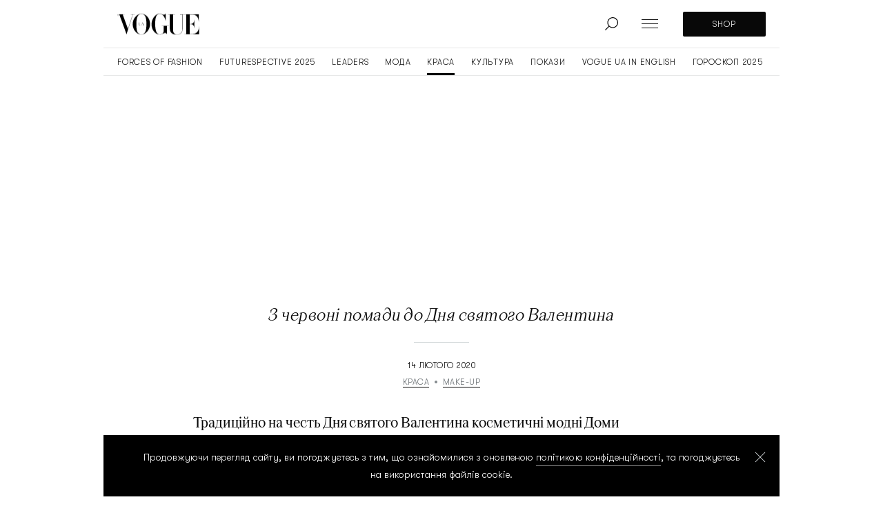

--- FILE ---
content_type: text/html; charset=UTF-8
request_url: https://vogue.ua/article/beauty/makeup/3-krasnye-pomady-ko-dnyu-svyatogo-valentina-39653.html
body_size: 43788
content:
<!DOCTYPE html>
<html lang="uk" xmlns="https://www.w3.org/1999/xhtml" xmlns:og="https://opengraphprotocol.org/schema/">
<head>
    <meta charset="utf-8">
    <meta http-equiv="X-UA-Compatible" content="IE=Edge">
    <meta name="viewport" content="width=device-width,initial-scale=1,maximum-scale=5">
    <meta name="robots" content="max-image-preview:large">

    
    <link rel="preload" href="//cdn.vogue.ua/fonts/ApocLC-Bold.woff2" as="font" type="font/woff2" crossorigin="anonymous">
    <link rel="preload" href="//cdn.vogue.ua/fonts/ApocLC-Regular.woff2" as="font" type="font/woff2" crossorigin="anonymous">
    <link rel="preload" href="//cdn.vogue.ua/fonts/GTWalsheimPro-Light.woff2" as="font" type="font/woff2" crossorigin="anonymous">
    <link rel="preload" href="//cdn.vogue.ua/fonts/ApocLC-RegularItalic.woff2" as="font" type="font/woff2" crossorigin="anonymous">


    <link rel="dns-prefetch" href="//google-analytics.com">
    <link rel="dns-prefetch" href="//inv-nets.admixer.net">

    <link rel="dns-prefetch" href="//securepubads.g.doubleclick.net">
    <link rel="preconnect" href="//securepubads.g.doubleclick.net" crossorigin>

    <link rel="dns-prefetch" href="//cm.g.doubleclick.net">
    <link rel="preconnect" href="//cm.g.doubleclick.net" crossorigin>

    
    <title>3 червоні помади до Дня святого Валентина | Vogue UA</title>
    <meta name="description" content="Традиційно на честь Дня святого Валентина косметичні модні Доми випускають свої лімітовані лінії, присвячені святу кохання. На особливу увагу заслугов..." />
<meta name="keywords" content="помада, Dior, макіяж, Givenchy, Lanc&ocirc;me" />
<meta name="twitter:image" content="https://cdn.vogue.ua/i/image_1200x630/uploads/article/f2e/890/9db/5e469db890f2e.jpeg" />
<meta name="news_keywords" content="помада, Dior, макіяж, Givenchy, Lanc&ocirc;me" />
<meta name="twitter:card" content="summary_large_image" />
<meta name="twitter:title" content="3 червоні помади до Дня святого Валентина" />
<meta name="twitter:description" />
<meta name="twitter:url" content="https://vogue.ua/article/beauty/makeup/3-krasnye-pomady-ko-dnyu-svyatogo-valentina-39653.html" />
<meta name="ROBOTS" content="INDEX, FOLLOW, ALL" />
<meta property="og:title" content="3 червоні помади до Дня святого Валентина" />
<meta property="og:description" content="" />
<meta property="og:image" content="https://cdn.vogue.ua/i/image_1200x630/uploads/article/f2e/890/9db/5e469db890f2e.jpeg" />
<meta property="og:image:width" content="1200" />
<meta property="og:image:height" content="630" />
<meta property="og:url" content="https://vogue.ua/article/beauty/makeup/3-krasnye-pomady-ko-dnyu-svyatogo-valentina-39653.html" />


    
    <link rel="alternate" href="https://vogue.ua/ru/article/beauty/makeup/3-krasnye-pomady-ko-dnyu-svyatogo-valentina-39653.html" hreflang="ru"/>
<link rel="alternate" href="https://vogue.ua/article/beauty/makeup/3-krasnye-pomady-ko-dnyu-svyatogo-valentina-39653.html" hreflang="uk"/>
<link rel="alternate" href="https://vogue.ua/article/beauty/makeup/3-krasnye-pomady-ko-dnyu-svyatogo-valentina-39653.html" hreflang="x-default"/>

    <link rel="canonical" href="https://vogue.ua/article/beauty/makeup/3-krasnye-pomady-ko-dnyu-svyatogo-valentina-39653.html"/>


    
    

            <link rel="apple-touch-icon" sizes="180x180" href="//cdn.vogue.ua/fav/apple-touch-icon.png">
        <link rel="icon" type="image/png" sizes="32x32" href="//cdn.vogue.ua/fav/favicon-32x32.png">
        <link rel="icon" type="image/png" sizes="16x16" href="//cdn.vogue.ua/fav/favicon-16x16.png">
        <link rel="manifest" href="//cdn.vogue.ua/fav/site.webmanifest">
        <link rel="mask-icon" href="//cdn.vogue.ua/fav/safari-pinned-tab.svg" color="#000000">
        <link rel="shortcut icon" href="//cdn.vogue.ua/fav/favicon.ico">
        <meta name="msapplication-TileColor" content="#ffffff">
        <meta name="msapplication-config" content="//cdn.vogue.ua/fav/browserconfig.xml">
        <meta name="theme-color" content="#ffffff">
    
                                            <link rel="amphtml" href="https://vogue.ua/article/makeup-amp/3-krasnye-pomady-ko-dnyu-svyatogo-valentina-39653.html">
        
                <script>
    var customVariables = {
        "AuthorName": [],
        "DateCreated": "2020-02-14",
        "DatePublished": "2020-02-14",
        "article_categories": [false],
        "article_subcategories": [false],
        "article_publication_date": "Fri, 14 Feb 2020 15:57:00 +0200"
    }
</script>

        			        <script type="application/ld+json">
		{
			"@context": "http://schema.org",
			"@type": "NewsArticle",
			"mainEntityOfPage": {
				"@type": "WebPage",
				"@id": "https://vogue.ua/article/beauty/makeup/3-krasnye-pomady-ko-dnyu-svyatogo-valentina-39653.html",
				"url": "https://vogue.ua/article/beauty/makeup/3-krasnye-pomady-ko-dnyu-svyatogo-valentina-39653.html"
			},
			"headline": "3 червоні помади до Дня святого Валентина",
			"datePublished": "2020-02-14T15:57:00+02:00",
			"dateModified": "2020-02-14T16:32:33+02:00",
			                                                    "image": [
                        {
                            "@type": "ImageObject",
                            "url": "https://cdn.vogue.ua/i/image_1472x828/uploads/article/f2e/890/9db/5e469db890f2e.jpeg",
                            "width": 1472,
                            "height": 828
                        },
                        {
                            "@type": "ImageObject",
                            "url": "https://cdn.vogue.ua/i/image_720x1080/uploads/article/f2e/890/9db/5e469db890f2e.jpeg",
                            "width": 720,
                            "height": 1080
                        }
                    ],
														"author": {
					"@type": "Organization",
					"name": "Vogue.ua"
				},
										"keywords": ["помада", "Dior", "макіяж", "Givenchy", "Lancôme"],
						"articleSection": "MAKE-UP",
			"articleBody": "Традиційно на честь Дня святого Валентина косметичні модні Доми випускають свої лімітовані лінії, присвячені святу кохання. На особливу увагу заслуговують червоні губні помади, за допомогою яких одним рухом руки можна створити ошатний образ. Vogue.ua зібрав 3 головні помади для губ з лімітованих колекцій брендів до Дня святого Валентина.

Dior Rouge 999

Dior Rouge 999

Dior випустили святкове видання своїх легендарних червоних помад Dior Rouge 999 в елегантному металевому футлярі. Новим дизайнерським рішенням стало нанесення напису \"Love\" по всій поверхні зволожувальної, але стійкої помади. У складі Dior Rouge є олія манго, насіння люфи і гіалуронова кислота. Бренд випустив два відтінки в обмеженому тиражі: культовий 999 iconic red – червона класика і 520 feel good – яскрава троянда.

Dior Rouge 999

Givenchy Le Rouge 333

Givenchy також випустили в ролі валентинки лімітовану версію червоної помади Le Rouge у відтінку 333. Культову помаду помістили в металевий футляр зі шкіряними вставками, розписаними зображеннями червоних губ. Натхненням для капсульного видання цієї помади послугувала одна з колекції Клер Вейт Келлер.

Givenchy Le Rouge 333

Lancome L’Absolu Rouge

Губна помада Lancome L&#39;Absolu Rouge вже є символом французького бренду. До Дня всіх закоханих марка представила не лише оновлений дизайн упаковки, а й ексклюзивні відтінки помади. Матова губна помада L&#39;Absolu Rouge Lipstick Drama Matte вийшла в фірмовому морквяно-червоному відтінку 196, а кремова L&#39;Absolu Rouge Ruby Cream – у новому рожево-коричневому 274. Основною особливістю L&#39;Absolu Rouge є тануча текстура, що надає губам відчуття гладкості, а також насичені відтінки. Нові помади отримали м&#39;які оксамитові футляри, які просто не хочеться випускати з рук.

Lancome L’Absolu Rouge

",
						"description": "Традиційно на честь Дня святого Валентина косметичні модні Доми випускають свої лімітовані лінії, присвячені святу кохання. На особливу увагу заслугов...",
			"publisher": {
    "@context": "https://schema.org",
    "@type": "Organization",
    "name": "Vogue.ua",
    "legalName" : "ТОВ &quot;СЬОГОДНІ МУЛЬТИМЕДІА&quot;",
    "url": "https://vogue.ua/",
    "logo": {
        "@type": "ImageObject",
        "url": "https://cdn.vogue.ua/images/logo_vogue_amp.png",
        "width": 600,
        "height": 60
    },
    "foundingDate": "2013",
    "address": {
        "@type": "PostalAddress",
        "streetAddress": "Київ",
        "addressLocality": "вул. Богдана Хмельницького, 19-20",
        "addressCountry": "UA",
        "postalCode": "01001"
    },
    "contactPoint": {
        "@type": "ContactPoint",
        "contactType": "headquoters",
        "telephone": "+38 (044) 205 40 71",
        "email": "info@vogue.ua",
        "areaServed": "UA",
        "availableLanguage": ["ru-UA", "uk-UA"]
    },
    "sameAs": [
        "https://twitter.com/VogueUkraine",
        "https://www.pinterest.com/vogueua0086",
        "https://www.facebook.com/VogueUkraine",
        "https://www.instagram.com/vogue_ukraine",
        "https://www.instagram.com/vogueua_beauty",
        "https://www.youtube.com/channel/UCAE2i6l0zMStJUC14x8ZBug"
    ]
}

		}
		</script>
	
    
    
        

    			<link rel="image_src" href="https://cdn.vogue.ua/i/image_1200x630/uploads/article/f2e/890/9db/5e469db890f2e.jpeg" /><script>var SgdnArticleID = 39653;</script><meta itemprop="datePublished" content="2020-02-14T15:57:00+02:00">	

        
            <style media="screen">@font-face{font-display:swap;font-family:Apoc;font-stretch:normal;font-style:normal;font-weight:400;src:local("ApocLC Regular"),local("ApocLCRegular"),url(//cdn.vogue.ua/fonts/ApocLC-Regular.woff2) format("woff2")}@font-face{font-display:swap;font-family:Apoc;font-style:normal;font-weight:700;src:local("ApocLC Bold"),local("ApocLCBold"),url(//cdn.vogue.ua/fonts/ApocLC-Bold.woff2) format("woff2")}@font-face{font-display:swap;font-family:Apoc;font-style:italic;font-weight:400;src:local("ApocLC Italic"),local("ApocLCRegularitalic"),url(//cdn.vogue.ua/fonts/ApocLC-RegularItalic.woff2) format("woff2")}@font-face{font-display:swap;font-family:GTWalsheimPro;font-style:normal;font-weight:400;src:local("GTWalsheimPro Light"),local("GTWalsheimPro"),url(//cdn.vogue.ua/fonts/GTWalsheimPro-Light.woff2) format("woff2")}.btn{align-items:center;background:var(--black);border-radius:2px;box-sizing:border-box;color:#fff;cursor:pointer;display:flex;font-family:GTWalsheimPro,SansSerif,sans-serif,Arial,Verdana,Trebuchet MS;font-size:14px;font-weight:400;height:56px;justify-content:center;letter-spacing:.5px;line-height:20px;overflow:hidden;padding:0 12px;position:relative;text-transform:uppercase;white-space:nowrap}.btn_sm{font-size:12px;height:36px}.btn:before{background:linear-gradient(120deg,transparent,hsla(0,0%,100%,.2) 25%,hsla(0,0%,100%,.3) 30%,transparent 0);content:"";display:block;height:100%;left:-100%;position:absolute;top:0;transition:transform .35s ease-in;width:200%}.btn:hover:before{transform:translate3d(100%,0,0)}.btn__more{cursor:pointer;margin-top:32px}.btn__more,.btn__more_arr{align-items:center;display:flex;justify-content:center}.btn__more_arr{background:var(--black);border-radius:50%;height:40px;margin-right:12px;min-width:40px;overflow:hidden;position:relative;width:40px}.btn__more_arr:before{background:linear-gradient(120deg,transparent,hsla(0,0%,100%,.2) 25%,hsla(0,0%,100%,.3) 30%,transparent 0);content:"";display:block;height:100%;left:-100%;position:absolute;top:0;transition:transform .35s ease-in;width:200%}.btn__more_loading{display:block;height:24px;left:50%;opacity:0;position:absolute;top:50%;transform:translate3d(-50%,-50%,0);width:24px}.btn__more_loading.visible{opacity:1}.btn__more p{font-family:GTWalsheimPro,SansSerif,sans-serif,Arial,Verdana,Trebuchet MS;font-size:12px;letter-spacing:.1em;line-height:20px;text-transform:uppercase}.btn__more:hover .btn__more_arr:before{transform:translate3d(100%,0,0)}.post,.post__photo{position:relative}.post__photo{height:0;overflow:hidden;width:100%}.post__photo img{display:block;height:auto;left:0;position:absolute;top:0;width:100%}.post__photo_collections:after{background-image:url([data-uri]);background-position:50%}.post__photo_collections:after,.post__photo_video:after{background-color:hsla(0,0%,100%,.6);background-repeat:no-repeat;border-radius:100%;bottom:8px;content:"";height:40px;left:8px;position:absolute;width:40px}.post__photo_video:after{background-image:url([data-uri]);background-position:55% 50%;background-size:12px 15px}.post__video{margin:0 0 30px;padding-top:56.25%;position:relative}.post__video .player-wrapper,.post__video iframe{height:100%;left:0;position:absolute;top:0;width:100%}.post__title{margin:0;padding:16px 0}.post__title a:before{content:"";display:block;height:calc(100% - 40px);left:0;position:absolute;top:0;width:100%}.post__cat{border-bottom:none!important;color:var(--dark-grey);display:block;position:relative;z-index:2}.post__cat:hover{color:var(--black)}.post__cat+.post__time:before{content:", "}.post__footer{box-sizing:border-box;color:var(--dark-grey);display:flex;font-family:GTWalsheimPro,SansSerif,sans-serif,Arial,Verdana,Trebuchet MS;font-size:12px;height:32px;letter-spacing:.5px;line-height:20px;overflow:hidden;padding-top:12px;position:relative;text-transform:uppercase}.post__footer:after,.post__footer:before{content:"";display:block;height:1px;position:absolute;top:0;width:80px}.post__footer:before{background-color:var(--accent);left:0}.post__footer:after{background-color:var(--black);left:-80px;transition:transform .2s ease-out}.post__title:hover+.post__footer:after{transform:translate3d(100%,0,0)}.post_sq .post__photo{padding-top:100%}.post_sq .post__title{font-size:20px;font-weight:400;line-height:28px}@media (min-width:1366px){.post_sq .post__title{font-size:22px}}.post_rc .post__photo{padding-top:150%}.post_rc .post__title{font-size:20px;font-weight:400;line-height:28px}@media (min-width:1366px){.post_rc .post__title{font-size:22px}}.post_vd .post__photo{padding-top:56.25%}.post_rec{display:flex;margin-bottom:32px;position:relative}@media (min-width:1366px){.post_rec{margin-bottom:0}}.post_rec .post__photo{border-radius:6px;filter:drop-shadow(0 10px 24px rgba(0,0,0,.2));height:96px;min-width:96px;overflow:hidden;width:96px}.post_rec .post__title{font-size:18px;font-weight:700;letter-spacing:.02em;line-height:24px;padding:16px 0 0 32px}.post_rec .post__footer{left:128px;padding:0;position:absolute;top:-4px}.post_rec .post__footer:after,.post_rec .post__footer:before{display:none}.post_big{position:-webkit-sticky;position:sticky;top:0}.post_big:after{background:linear-gradient(180deg,transparent,rgba(0,0,0,.9));bottom:0;content:"";height:30%;left:0;position:absolute;right:0}.post_big .post__photo{padding-top:150%}@media (min-width:1050px){.post_big .post__photo{height:100vh;max-height:1080px;padding-top:0}}.post_big .post__title{align-items:flex-end;bottom:56px;box-sizing:border-box;display:flex;font-size:24px;font-style:italic;font-weight:300;height:calc(100% - 55px);justify-content:center;left:50%;line-height:32px;padding:0 20px;position:absolute;text-align:center;transform:translateX(-50%);width:100%;z-index:2}.post_big .post__title a{color:#fff}.post_big .post__title a:before{height:100%}@media (min-width:1023px){.post_big .post__title{bottom:88px;font-size:40px;height:calc(100% - 88px);line-height:52px;text-align:center}}@media (min-width:1600px){.post_big .post__title{font-size:48px;line-height:52px}}@media (min-width:1920px){.post_big .post__title{font-size:56px;line-height:68px}}.post_big .post__footer{bottom:10px;left:50%;position:absolute;transform:translateX(-50%);z-index:2}@media (min-width:1023px){.post_big .post__footer{bottom:32px}}.post_big .post__footer:after{display:none}.post_big .post__footer:before{left:50%;transform:translateX(-50%)}.post_big .post__footer a,.post_big .post__footer time{color:#fff}.post_xl{margin-left:auto;margin-right:auto;margin-top:40px}@media (min-width:1366px){.post_xl{margin-top:64px}}.post_xl .post__photo{padding-top:56.25%}@media (max-width:767px){.post_xl .post__photo{margin-left:-20px;width:calc(100% + 40px)}}.post_xl .post__photo img{height:100%;object-fit:cover}.post_xl .post__title{font-size:24px;font-style:italic;font-weight:400;line-height:32px;padding:28px 0 20px}@media (min-width:1366px){.post_xl .post__title{font-size:48px;line-height:56px}}.post_video .post__photo:after{align-items:center;background-color:hsla(0,0%,100%,.6);background-image:url([data-uri]);background-position:55% 50%;background-repeat:no-repeat;background-size:12px 15px;border-radius:100%;bottom:8px;content:"";display:flex;height:40px;justify-content:center;left:8px;overflow:hidden;position:absolute;width:40px}@media (min-width:1024px){.post_video .post__photo:after{background-size:46px 60px;bottom:40px;height:160px;left:40px;width:160px}}.tags{display:flex;overflow-y:scroll}.tags::-webkit-scrollbar,.tags::-webkit-scrollbar-track{background-color:transparent;height:0;width:0}.tags::-webkit-scrollbar-thumb{background-color:transparent;height:0;width:0}.tags__item{align-items:center;border:1px solid var(--grey-border);border-radius:20px;box-sizing:border-box;display:flex;font-family:GTWalsheimPro,SansSerif,sans-serif,Arial,Verdana,Trebuchet MS;font-size:14px;justify-content:center;letter-spacing:.1em;line-height:40px;margin-right:16px;margin-top:40px;padding:0 16px;position:relative;text-transform:uppercase;transition:.2s ease-in;white-space:nowrap}.tags__item:last-child{margin-right:0}@media (max-width:1365px){.tags__item{margin-top:48px}}.tags__item.active,.tags__item:hover{background:var(--black);color:#fff}@media (min-width:768px){.tags_search{justify-content:center}}.pagination{font-family:GTWalsheimPro,SansSerif,sans-serif,Arial,Verdana,Trebuchet MS;font-size:14px;line-height:1;margin-top:8px}.pagination,.pagination__item{align-items:center;display:flex;justify-content:center}.pagination__item{color:#888;height:40px;transition:.2s ease-in;width:40px}.pagination__item.active,.pagination__item:hover{color:var(--black)}.pagination__next svg,.pagination__prev svg{padding:0 15px}.pagination__next path,.pagination__prev path{fill:#888;transition:.2s ease-in}.pagination__next:hover path,.pagination__prev:hover path{fill:var(--black)}.pagination__prev{transform:rotate(180deg)}.category__nav{align-items:center;border-bottom:1px solid var(--grey-border);box-sizing:border-box;display:flex;overflow-x:scroll;overflow-y:hidden;padding:0 20px}.category__nav::-webkit-scrollbar,.category__nav::-webkit-scrollbar-track{background-color:transparent;height:0;width:0}.category__nav::-webkit-scrollbar-thumb{background-color:transparent;height:0;width:0}@media (min-width:1024px){.category__nav{justify-content:center}}.category__nav_item{font-family:GTWalsheimPro,SansSerif,sans-serif,Arial,Verdana,Trebuchet MS;font-size:12px;letter-spacing:.05em;line-height:20px;margin-right:15px;padding-bottom:20px;position:relative;text-transform:uppercase;transition:.25s ease-in;white-space:nowrap}.category__nav_item:last-child{margin-right:0}.category__nav_item:before{background:var(--grey-border);bottom:-3px;content:"";height:3px;left:0;position:absolute;right:0;transition:transform .3s ease-out,background-color .3s ease-out;width:100%}.category__nav_item.active:before,.category__nav_item:hover:before{background:var(--black);transform:translate3d(0,-3px,0);transition:transform .4s ease-out,background-color .3s ease-out}.search__container{display:flex;margin:0 auto;max-width:740px}@media (max-width:767px){.search__container{flex-direction:column}}.search input{border:1px solid var(--grey-border);border-radius:2px;box-sizing:border-box;color:grey;font-size:14px;letter-spacing:.05em;line-height:16px;margin-right:32px;outline:none;padding:20px 15px;text-transform:uppercase;transition:.25s ease-in;width:100%}.search input:focus,.search input:hover{border:1px solid var(--gold)}@media (max-width:767px){.search input{margin-bottom:40px}}.search .btn{border:none;cursor:pointer;outline:none;width:200px}.search .btn svg{margin-right:15px}.filters{border-bottom:1px solid var(--grey-border);margin-bottom:32px}@media (min-width:1024px){.filters{padding-bottom:32px}}.filters .container{align-items:center;justify-content:center}@media (min-width:768px){.filters .container{display:flex;flex-wrap:wrap}}.filters .container>div{margin-bottom:32px}@media (min-width:768px){.filters .container>div{flex:0 0 calc(50% - 16px)}.filters .container>div:nth-of-type(odd){margin-right:32px}}@media (min-width:1024px){.filters .container>div{flex:0 0 calc(25% - 24px);margin-bottom:0;margin-right:32px}.filters .container>div:nth-of-type(odd){margin-right:32px}.filters .container>div:last-of-type{margin-right:0}}.filters .btn{font-size:12px;height:40px}@media (min-width:1024px){.filters .btn{font-size:14px;height:56px}}.filters .select,.filters .select__container{position:relative}.filters .select__container.active .option-container{opacity:1;z-index:2}.filters .select__container.active svg{transform:translateY(-50%) rotate(180deg)}.filters .select__clear{cursor:pointer;height:24px;margin:-12px 0 0;opacity:0;pointer-events:none;position:absolute;right:36px;top:50%;transition:opacity .3s ease-out;width:20px}.filters .select__clear.active{opacity:1;pointer-events:auto}.filters .select__clear:after,.filters .select__clear:before{background:#c1c1c9;content:"";display:block;height:16px;left:50%;margin:-8px 0 0 -1px;position:absolute;top:50%;width:2px}.filters .select__clear:before{transform:rotate(45deg)}.filters .select__clear:after{transform:rotate(-45deg)}.filters .select__input{border:1px solid var(--grey-border);box-sizing:border-box;color:var(--black);cursor:pointer;font-family:GTWalsheimPro,SansSerif,sans-serif,Arial,Verdana,Trebuchet MS;font-size:12px;height:40px;letter-spacing:.75px;line-height:20px;outline:none;padding:0 26px 0 14px;text-transform:uppercase;width:100%}@media (min-width:768px){.filters .select__input{height:56px;padding:0 26px 0 14px}}.filters .select svg{position:absolute;right:12px;top:50%;transform:translateY(-50%);transition:.25s ease-in}.filters .option-container{background:#fff;border:1px solid var(--grey-border);box-sizing:border-box;left:0;max-height:160px;opacity:0;overflow:scroll;padding:12px 0;position:absolute;right:0;top:40px;transition:opacity .3s ease-out;z-index:-1}@media (min-width:768px){.filters .option-container{top:56px}}.filters .option-container::-webkit-scrollbar,.filters .option-container::-webkit-scrollbar-track{background-color:transparent;height:100%;width:3px}.filters .option-container::-webkit-scrollbar-thumb{background-color:var(--dark-grey);border-radius:2px;height:5px;width:3px}.filters .option-container .option{box-sizing:border-box;cursor:pointer;font-family:GTWalsheimPro,SansSerif,sans-serif,Arial,Verdana,Trebuchet MS;font-size:12px;letter-spacing:.75px;line-height:20px;padding:14px 14px 0;text-transform:uppercase;transition:.25s ease-in}.filters .option-container .option label{cursor:pointer}.filters .option-container .option:hover{color:var(--dark-grey)}.filters .option-container .option:first-child{padding:0 14px}.collection-box,.gallery-box{display:block;height:100vh;left:0;min-height:100vh;min-height:-webkit-fill-available;min-width:100vw;pointer-events:none;position:fixed;top:0;transform:scale3d(0,0,1);transition:transform 0s linear .3s;width:100%;z-index:15}.collection-box.visible,.gallery-box.visible{pointer-events:auto;transform:scaleX(1);transition:transform 0s linear 0s}.collection-box__shadow,.gallery-box__shadow{background-color:rgba(0,0,0,.98);height:100%;left:0;opacity:0;position:absolute;top:0;transition:opacity .2s ease-out;width:100%;z-index:1}@media (min-width:768px){.collection-box__shadow,.gallery-box__shadow{background-color:rgba(0,0,0,.94)}}.collection-box.visible .collection-box__shadow,.collection-box.visible .gallery-box__shadow,.gallery-box.visible .collection-box__shadow,.gallery-box.visible .gallery-box__shadow{opacity:1;transition:opacity .2s ease-out 0s}.collection-box__container,.gallery-box__container{box-sizing:border-box;display:flex;flex-direction:column;height:100%;left:0;opacity:0;padding-top:16px;position:absolute;top:0;transform:translate3d(0,-20px,0);transition:transform .3s ease-out,opacity .3s ease-out;z-index:2}.collection-box.visible .collection-box__container,.collection-box.visible .gallery-box__container,.gallery-box.visible .collection-box__container,.gallery-box.visible .gallery-box__container{opacity:1;transform:translateZ(0)}.collection-box__slider,.gallery-box__slider{display:flex;flex:1 1 auto;height:100%;overflow:hidden;position:relative}.collection-box__imgs,.gallery-box__imgs{display:flex;flex:0 0 auto;width:100%}.collection-box__img,.gallery-box__img{align-items:flex-start;display:flex;flex:0 0 100%;height:100%;justify-content:center;overflow:hidden;position:relative;width:100%}.collection-box__img img,.gallery-box__img img{height:auto;max-height:100%;max-width:100%;width:auto}.collection-box__info,.gallery-box__info{background:#000;padding-bottom:20px;padding-top:20px;position:relative;text-align:center;width:100%}@media (min-width:768px){.collection-box__info,.gallery-box__info{padding-bottom:0}}.collection-box__pager,.gallery-box__pager{color:#fff;font-family:Apoc,Serif;font-size:30px;font-weight:300;line-height:32px}@media (min-width:768px){.collection-box__pager,.gallery-box__pager{font-size:40px;line-height:40px}}.collection-box__title,.gallery-box__title{color:#fff;font-family:GTWalsheimPro,SansSerif,sans-serif,Arial,Verdana,Trebuchet MS;font-size:18px;font-weight:400;line-height:24px;margin:12px 0 8px;padding:0 16px;text-align:center}@media (min-width:768px){.collection-box__title,.gallery-box__title{margin:24px 0 12px;padding:0}}.collection-box__subtitle,.gallery-box__subtitle{color:hsla(0,0%,100%,.6);font-family:GTWalsheimPro,SansSerif,sans-serif,Arial,Verdana,Trebuchet MS;font-size:12px;font-weight:300;letter-spacing:.5px;line-height:20px;margin:0;padding:0 16px;text-align:center;text-transform:uppercase}@media (min-width:768px){.collection-box__subtitle,.gallery-box__subtitle{padding:0}}.collection-box__controls,.gallery-box__controls{align-items:center;display:flex;justify-content:space-between;left:calc(50% - 80px);position:absolute;top:20px;width:160px;z-index:2}.collection-box__next,.collection-box__prev,.gallery-box__next,.gallery-box__prev{align-items:center;border-radius:50%;box-sizing:border-box;cursor:pointer;display:flex;height:32px;justify-content:center;transition:background-color .3s ease-out;width:32px}@media (min-width:768px){.collection-box__next,.collection-box__prev,.gallery-box__next,.gallery-box__prev{background-color:#fff;height:40px;width:40px}}.collection-box__next svg,.collection-box__prev svg,.gallery-box__next svg,.gallery-box__prev svg{fill:#818287;display:block;height:20px;transition:all .3s ease-out;width:20px}@media (min-width:768px){.collection-box__next svg,.collection-box__prev svg,.gallery-box__next svg,.gallery-box__prev svg{fill:#080808}}.collection-box__next:hover,.collection-box__prev:hover,.gallery-box__next:hover,.gallery-box__prev:hover{background-color:#ccc}.collection-box__next.disabled,.collection-box__prev.disabled,.gallery-box__next.disabled,.gallery-box__prev.disabled{background-color:#fff;pointer-events:none}.collection-box__next.disabled svg,.collection-box__prev.disabled svg,.gallery-box__next.disabled svg,.gallery-box__prev.disabled svg{fill:#c7c8c8!important}.collection-box__prev svg,.gallery-box__prev svg{margin-right:4px}@media (min-width:768px){.collection-box__prev,.gallery-box__prev{margin-right:10px}}.collection-box__next svg,.gallery-box__next svg{margin-left:2px}.collection-box__close,.gallery-box__close{background-color:hsla(0,0%,100%,.5);border-radius:50%;cursor:pointer;height:40px;opacity:0;position:absolute;right:8px;top:12px;transition:background-color .3s ease-out,opacity .2s ease-out;width:40px;z-index:3}@media (min-width:768px){.collection-box__close,.gallery-box__close{background-color:#333;right:24px;top:24px}}@media (min-width:1280px){.collection-box__close,.gallery-box__close{right:48px;top:48px}}.collection-box__close:hover,.gallery-box__close:hover{background-color:#666}.collection-box__close:after,.collection-box__close:before,.gallery-box__close:after,.gallery-box__close:before{background-color:#000;content:"";display:block;height:20px;left:50%;position:absolute;top:50%;width:1px}@media (min-width:768px){.collection-box__close:after,.collection-box__close:before,.gallery-box__close:after,.gallery-box__close:before{background-color:#fff}}.collection-box__close:before,.gallery-box__close:before{transform:translate3d(-50%,-50%,0) rotate(45deg)}.collection-box__close:after,.gallery-box__close:after{transform:translate3d(-50%,-50%,0) rotate(-45deg)}.collection-box.visible .collection-box__close,.collection-box.visible .gallery-box__close,.gallery-box.visible .collection-box__close,.gallery-box.visible .gallery-box__close{opacity:1}@media (min-width:768px){.gallery-box__container{bottom:32px;height:calc(100% - 64px);left:32px;padding-top:0;right:32px;top:32px}}.gallery-box__img{align-items:center;justify-content:center}@media (min-width:768px){.gallery-box__info{background:transparent;margin-top:12px}}@media (min-width:1280px){.gallery-box__info{padding-bottom:24px}}@media (min-width:768px){.gallery-box__title{font-size:16px;line-height:20px}.gallery-box__controls{left:calc(50% - 120px);width:240px}.gallery-box__next,.gallery-box__prev{background-color:hsla(0,0%,100%,.05)}.gallery-box__next svg,.gallery-box__prev svg{fill:#fff}.gallery-box__next:hover,.gallery-box__prev:hover{background-color:hsla(0,0%,100%,.12)}.collection-box__container{align-items:center;bottom:32px;flex-direction:row;height:calc(100% - 64px);left:32px;padding-top:0;right:32px;top:32px}}@media (min-width:1280px){.collection-box__container{left:calc(50% - 592px);right:auto}}@media (min-width:1280px) and (max-width:1439px){.collection-box.withads .collection-box__container{left:calc(50vw - 730px)}}@media (min-width:1440px) and (max-width:1599px){.collection-box.withads .collection-box__container{left:calc(50vw - 630px)}}@media (min-width:768px){.collection-box__slider{flex:0 0 calc(100% - 232px)}}@media (min-width:1280px){.collection-box__slider{flex:0 0 576px}}@media (min-width:1280px) and (max-width:1599px){.collection-box.withads .collection-box__slider{flex:0 0 576px}}.collection-box__imgs{align-items:center;display:flex;flex:0 0 auto;width:100%}.collection-box__img{align-items:flex-start;justify-content:center}@media (min-width:768px){.collection-box__img{align-items:center;justify-content:center}}@media (min-width:1280px){.collection-box__img{align-items:center;justify-content:flex-end}}@media (min-width:768px){.collection-box__info{align-items:center;background:transparent;display:flex;flex-direction:column;justify-content:center;margin-left:32px;margin-right:32px;padding-top:0;width:auto}}@media (min-width:1280px){.collection-box__info{flex:0 0 344px}}.collection-box__title{margin-top:12px;text-align:center}@media (min-width:768px){.collection-box__title{margin-top:24px}.collection-box__controls{justify-content:center;margin-top:32px;position:static;width:auto}}.collection-box__bnr{display:none}@media (min-width:1280px){.collection-box.withads .collection-box__bnr{display:block;flex:0 0 300px;height:600px;width:300px}}.collection-box.withads .collection-box__bnr>div{height:600px;margin:0 auto;width:300px}.collection-box__bnrmob{align-items:center;display:flex;justify-content:center}.gallery-visible .header{transform:translate3d(0,-110px,0)}.popup-box{display:block;height:100vh;left:0;min-height:100vh;min-width:100vw;pointer-events:none;position:fixed;top:0;transform:scale3d(0,0,1);transition:transform 0s linear .3s;width:100%;z-index:15}.popup-box.visible{pointer-events:auto;transform:scaleX(1);transition:transform 0s linear 0s}.popup-box__shadow{background-color:rgba(0,0,0,.98);height:100%;left:0;opacity:0;position:absolute;top:0;transition:opacity .2s ease-out;width:100%;z-index:1}@media (min-width:768px){.popup-box__shadow{background-color:rgba(0,0,0,.94)}}.popup-box.visible .popup-box__shadow{opacity:1;transition:opacity .2s ease-out 0s}.popup-box__img{align-items:center;box-sizing:border-box;display:flex;height:100%;justify-content:center;left:0;opacity:0;padding:16px;position:absolute;top:0;transform:translate3d(0,30px,0);transition:transform .3s ease-out,opacity .3s ease-in;width:100%;z-index:2}@media (min-width:768px){.popup-box__img{padding:32px}}.popup-box__img img{height:auto;max-height:100%;max-width:100%;width:auto}.popup-box.visible .popup-box__img{opacity:1;transform:translateZ(0)}.popup-box__close{background-color:hsla(0,0%,100%,.5);border-radius:50%;cursor:pointer;height:40px;opacity:0;position:absolute;right:8px;top:12px;transition:background-color .3s ease-out,opacity .2s ease-out;width:40px;z-index:3}@media (min-width:768px){.popup-box__close{background-color:#333;right:24px;top:24px}}@media (min-width:1280px){.popup-box__close{right:48px;top:48px}}.popup-box__close:hover{background-color:#666}.popup-box__close:after,.popup-box__close:before{background-color:#000;content:"";display:block;height:20px;left:50%;position:absolute;top:50%;width:1px}@media (min-width:768px){.popup-box__close:after,.popup-box__close:before{background-color:#fff}}.popup-box__close:before{transform:translate3d(-50%,-50%,0) rotate(45deg)}.popup-box__close:after{transform:translate3d(-50%,-50%,0) rotate(-45deg)}.popup-box.visible .popup-box__close{opacity:1}.popup-label{background-color:hsla(0,0%,100%,.4);background-image:url([data-uri]);background-position:50%;background-repeat:no-repeat;background-size:100% 100%;border-radius:100%;display:block;height:28px;pointer-events:none;position:absolute;transform:translate3d(16px,-76px,0);transform-origin:0 100%;transition:transform .3s ease-out;width:28px}@media (min-width:768px){.popup-label{height:40px;transform:translate3d(16px,-88px,0);width:40px}}.cookies{align-items:center;background-color:#000;box-sizing:border-box;color:#fff;display:flex;justify-content:center;left:0;opacity:0;padding:20px;pointer-events:none;position:fixed;top:100vh;transform-origin:50% 100%;transition:transform .3s ease-out,opacity 0s ease-out .3s;width:100%;z-index:3}.cookies.visible{opacity:1;pointer-events:auto;transform:translate3d(0,-100%,0);transition:transform .3s ease-out,opacity 0s ease-out 0s}.cookies__text{box-sizing:border-box;font-family:GTWalsheimPro,SansSerif,sans-serif,Arial,Verdana,Trebuchet MS;font-size:12px;font-weight:400;line-height:22px;padding:0 24px 0 0;text-align:center}@media (min-width:768px){.cookies__text{font-size:14px;line-height:24px;padding:0 32px}}@media (min-width:1280px){.cookies__text{padding:0}}.cookies a{border-bottom:1px solid hsla(0,0%,100%,.5);color:#fff;display:inline-block;transition:all .3s ease-out}.cookies a:hover{border-bottom-color:#fff}.cookies__close{border-radius:50%;cursor:pointer;height:40px;position:absolute;right:4px;top:8px;transition:background-color .3s ease-out;width:40px;z-index:2}@media (min-width:768px){.cookies__close{right:8px;top:12px}}.cookies__close:hover{background-color:hsla(0,0%,100%,.2)}.cookies__close:hover:after,.cookies__close:hover:before{background-color:#c2c7c9}.cookies__close:after,.cookies__close:before{background-color:#d2d7d9;content:"";display:block;height:20px;left:50%;position:absolute;top:50%;transform:translate3d(-50%,-50%,0);transition:background-color .3s ease-out;width:1px}.cookies__close:before{transform:translate3d(-50%,-50%,0) rotate(45deg)}.cookies__close:after{transform:translate3d(-50%,-50%,0) rotate(-45deg)}:root{--black:#080808;--grey:#f7f8f8;--dark-grey:#373838;--grey-border:#e7e8e8;--gold:#e2c8a2;--accent:#d2d7d9;--hover:#51575b}body,html{margin:0;padding:0}html{height:-webkit-fill-available}body{-ms-text-size-adjust:100%;-moz-text-size-adjust:100%;-webkit-text-size-adjust:100%;text-size-adjust:100%;color:var(--black);font-family:Apoc,Serif,serif;font-size:20px;font-weight:400;letter-spacing:.001em;line-height:32px;min-height:100vh;min-height:-webkit-fill-available;overflow-x:hidden}@media (min-width:1366px){main{min-height:calc(100vh - 740px)}}main .container+h2{border-top:1px solid var(--grey-border);box-sizing:border-box;padding-top:40px}@media (min-width:1366px){main .container+h2{padding-top:64px}}p{margin:0}a{color:var(--black);outline:none;text-decoration:none;transition:color .2s ease-out}h1{box-sizing:border-box;font-size:32px;font-weight:300;letter-spacing:.02em;line-height:40px;margin-bottom:32px;margin-top:40px;padding-left:10px;padding-right:10px;text-align:center;text-transform:uppercase}@media (min-width:1366px){h1{font-size:56px;line-height:80px;margin-bottom:48px;margin-top:64px}}h1+.post_xl{margin-top:40px}@media (min-width:1366px){h1+.post_xl{margin-top:48px}}h2{box-sizing:border-box;font-size:32px;font-weight:300;letter-spacing:.02em;line-height:40px;margin-bottom:32px;margin-top:40px;padding-left:10px;padding-right:10px;text-align:center;text-transform:uppercase}@media (min-width:1366px){h2{font-size:56px;line-height:80px;margin-bottom:48px;margin-top:64px}}h2+.post_xl{margin-top:40px}@media (min-width:1366px){h2+.post_xl{margin-top:48px}}.container{margin-left:auto;margin-right:auto}@media (min-width:1600px){.container{max-width:1472px}}@media (min-width:1440px) and (max-width:1599px){.container{padding:0 64px}}@media (min-width:1366px) and (max-width:1439px){.container{padding:0 32px}}@media (min-width:1025px) and (max-width:1365px){.container{max-width:1050px;padding:0 32px}}@media (min-width:768px) and (max-width:1024px){.container{max-width:676px;padding:0 32px}}@media (max-width:767px){.container{box-sizing:border-box;max-width:420px;padding:0 20px}}.line{background:var(--grey-border);height:1px;margin-top:40px;width:100%}@media (min-width:1366px){.line{margin-top:64px}}.advertising img{height:auto;max-width:100%}.advertising__top{align-items:center;border-bottom:1px solid var(--grey-border);box-sizing:border-box;display:none;justify-content:center;margin-top:40px;padding:20px 32px}@media (min-width:1366px){.advertising__top{margin-top:0;min-height:354px;padding:48px 32px}}.advertising__black{background:var(--black)}.advertising__grey{background:var(--grey)}.footer{background:var(--black);color:#fff;font-family:GTWalsheimPro,SansSerif,sans-serif,Arial,Verdana,Trebuchet MS;margin-top:50px;padding:60px 0 40px}@media (min-width:768px){.footer{margin-top:120px;padding:128px 0 64px}}.footer__container{display:flex;flex-direction:column;justify-content:space-between;width:100%}@media (min-width:1366px){.footer__container{display:grid;gap:48px;grid-template-columns:1fr 2fr 1fr}}.footer__logo{width:100%}@media (max-width:1365px){.footer__logo{order:3}}.footer__list{display:flex;width:100%}@media (max-width:1365px){.footer__list{margin:60px 0;order:2}}@media (min-width:1366px){.footer__list{margin:0 16px}}.footer__world{position:relative}@media (max-width:1365px){.footer__world{order:1}}.footer__world_main{align-items:center;border:1px solid #888;border-radius:2px;box-sizing:border-box;color:#888;cursor:pointer;display:flex;font-size:12px;justify-content:space-between;letter-spacing:.05em;line-height:16px;max-width:344px;padding:10px 14px;width:100%}.footer__world_main svg{transition:.2s ease-in}.footer__world_sub{background:var(--black);border:1px solid #888;border-bottom-left-radius:2px;border-bottom-right-radius:2px;display:flex;flex-direction:column;left:0;max-height:130px;opacity:0;overflow:scroll;padding:5px 0;position:absolute;right:0;top:36px;transition:opacity .3s ease-out;z-index:-1}.footer__world_sub::-webkit-scrollbar,.footer__world_sub::-webkit-scrollbar-track{background-color:transparent;height:100%;width:3px}.footer__world_sub::-webkit-scrollbar-thumb{background-color:var(--dark-grey);border-radius:2px;height:5px;width:3px}.footer__world_sub a{box-sizing:border-box;color:#888;font-size:12px;letter-spacing:.05em;line-height:16px;padding:5px 14px;transition:.2s ease-in}.footer__world_sub a:hover{color:#fff}.footer__world.active .footer__world_main svg{transform:rotate(180deg)}.footer__world.active .footer__world_sub{opacity:1;z-index:1}.footer__col{display:flex;flex-direction:column;width:100%}.footer__col_title{font-size:14px;letter-spacing:.05em;line-height:16px;margin-bottom:20px;text-transform:uppercase}.footer__col_text{color:#888;font-size:14px;line-height:16px;margin-bottom:10px;transition:.2s ease-in}.footer__col_text:hover{color:#fff}.footer__social{align-items:center;display:flex;margin-top:50px;padding-bottom:50px;position:relative}.footer__social a{display:flex;margin-right:22px;vertical-align:middle}.footer__social a:first-child{margin-left:-3px}.footer__social a:last-child{margin-right:0}.footer__social a path{transition:.2s ease-in}.footer__social a:hover path{fill:#fff}.footer__social:after{background:var(--accent);bottom:0;content:"";height:1px;left:0;position:absolute;width:80px}.footer__description{color:#888;font-family:GTWalsheimPro,SansSerif,sans-serif,Arial,Verdana,Trebuchet MS;font-size:12px;line-height:20px;margin-top:40px;max-width:510px}.header{background:#fff;border-bottom:1px solid var(--grey-border);box-sizing:border-box;height:110px;max-height:100px;padding:0 20px 40px;position:-webkit-sticky;position:sticky;top:0;transition:background-color .2s ease-out,transform .3s ease-out,max-height .3s ease-out;z-index:8}.header,.header__container{align-items:center;display:flex;justify-content:space-between}.header__container{height:100%;margin:0 auto;width:100%}.header.hidden{transform:translate3d(0,-110px,0)}@media (min-width:1366px){.header{height:110px;max-height:110px;padding:0 40px}}.header.visible{max-height:110px;transform:translateZ(0)!important}.header__logo{display:flex;margin-right:40px;transform-origin:0 50%;transition:transform .3s ease-out;vertical-align:middle}.header__logo svg{height:28px;transition:all .2s ease-out;width:auto}@media (min-width:1366px){.header__logo svg{height:36px}}.header.visible .header__logo{transform:scale3d(1.1,1.1,1)}@media (min-width:1366px){.header.visible .header__logo{transform:scaleX(1)}}.header__nav{align-items:center;border-top:1px solid var(--grey-border);bottom:0;box-sizing:border-box;display:flex;height:40px;left:0;max-width:100%;overflow-y:hidden;padding-left:20px;padding-right:20px;position:absolute;transition:background-color .2s ease-out,transform .3s ease-out;width:100%}.header__nav::-webkit-scrollbar,.header__nav::-webkit-scrollbar-track{background-color:transparent;height:0;width:0}.header__nav::-webkit-scrollbar-thumb{background-color:transparent;height:0;width:0}@media (min-width:1366px){.header__nav{border-top:0;height:100%;padding-left:0;position:relative;top:inherit}}.header__nav a{align-items:center;box-sizing:border-box;display:flex;font-family:GTWalsheimPro,SansSerif,sans-serif,Arial,Verdana,Trebuchet MS;font-size:12px;height:100%;letter-spacing:.75px;line-height:20px;margin-left:24px;position:relative;text-transform:uppercase;white-space:nowrap}@media (min-width:1366px){.header__nav a{overflow:hidden}}@media (min-width:1440px){.header__nav a{font-size:13px}}@media (min-width:1600px){.header__nav a{font-size:14px}}.header__nav a:first-of-type{margin-left:0}.header__nav a:before{background:var(--grey-border);bottom:-3px;content:"";height:3px;left:0;position:absolute;right:0;transition:transform .3s ease-out,background-color .3s ease-out;width:100%}.header__nav a.active:before,.header__nav a:hover:before{background:var(--black);transform:translate3d(0,-3px,0);transition:transform .4s ease-out,background-color .3s ease-out}.header__nav_right{align-items:center;display:flex;height:100%}.header__search{align-items:center;box-sizing:border-box;cursor:pointer;display:none;height:100%;justify-content:center;margin-right:24px;overflow:hidden;padding:0 2px;position:relative}@media (min-width:768px){.header__search{display:flex;margin-right:32px}}@media (min-width:1366px){.header__search:before{background:var(--grey-border);bottom:-3px;content:"";height:3px;left:0;position:absolute;right:0;transition:transform .3s ease-out,background-color .3s ease-out;width:100%}}.header__search:hover:before{background:var(--black);transform:translate3d(0,-3px,0);transition:transform .4s ease-out,background-color .3s ease-out}.header__subscribe{display:flex;font-size:10px;height:32px;letter-spacing:1px;margin-right:16px;transition:all .2s ease-out}@media (min-width:360px){.header__subscribe{margin-right:20px}}@media (min-width:768px){.header__subscribe{font-size:12px;height:36px;margin-right:0;width:120px}}.header__lang{align-items:center;display:flex;margin-right:24px}@media (min-width:768px){.header__lang{margin-right:36px}}.header__lang a{color:#888;font-family:GTWalsheimPro,SansSerif,sans-serif,Arial,Verdana,Trebuchet MS;font-size:12px;letter-spacing:.05em;line-height:20px;text-transform:uppercase;transition:.2s ease-out}.header__lang a:first-child{margin-right:10px}.header__lang a.active,.header__lang a:hover{color:var(--black)}.header__btn{cursor:pointer;display:flex;flex-direction:column;order:2;overflow:hidden;width:24px}@media (min-width:768px){.header__btn{margin-right:36px;order:0}}.header__btn span{background:linear-gradient(to right,var(--black) 33.33%,#fff 33.33%,#fff 66.66%,var(--black) 66.66%);height:1px;margin-bottom:5px;transform:translate3d(-66.66%,0,0);transition:transform .6s ease-out .15s;width:300%}.header__btn span:first-child{transition-delay:.3s}.header__btn span:last-child{margin-bottom:0;transition-delay:0s}.header__btn:hover span{transform:translateZ(0)}.header__btn:hover span:first-child{transition-delay:0s}.header__btn:hover span:last-child{margin-bottom:0;transition-delay:.3s}.header__form.visible{transform:scaleX(1) translateX(0);transition:.25s ease-in}@media (min-width:1366px){.header__form.visible{transform:scaleX(1) translateX(0) translateY(-50%)}}.header__form{background:#fff;bottom:0;height:56px;left:20px;position:fixed;right:20px;top:94px;transform:scaleX(0) translateX(10px);z-index:3}@media (min-width:1366px){.header__form{height:100%;left:0;position:absolute;right:32px;top:50%;transform:scaleX(0) translateX(10px) translateY(-50%)}}.header__form form{align-items:center;display:flex;height:100%}.header__form input{border:1px solid var(--grey-border);border-radius:2px;box-sizing:border-box;color:grey;font-size:14px;letter-spacing:.05em;line-height:16px;outline:none;padding:9px 15px;text-transform:uppercase;transition:.25s ease-in;width:100%}.header__form input:focus,.header__form input:hover{border:1px solid #c2c7c9}.header__form .btn{border:none;height:36px;margin-left:16px;outline:none}.header__form .close{height:24px;margin-left:16px;width:24px}.header__form .close div{cursor:pointer;height:100%;position:relative;width:100%}.header__form .close div:after,.header__form .close div:before{background:var(--black);content:"";height:1px;position:absolute;top:50%;width:100%}.header__form .close div:before{transform:rotate(-45deg)}.header__form .close div:after{transform:rotate(45deg)}.site-menu.opened{transform:translateX(0)}.site-menu{background:#fff;height:100%;min-height:100vh;position:fixed;right:0;top:0;transform:translateX(100%);transition:transform .3s ease-out;width:100%;z-index:10}@media (min-width:768px){.site-menu{width:360px}}.site-menu__header{align-items:center;border-bottom:1px solid var(--grey-border);box-sizing:border-box;display:flex;height:60px;justify-content:center;position:relative}.site-menu__header svg{display:block;height:32px;width:124px}.site-menu__close{cursor:pointer;height:20px;position:absolute;right:20px;top:calc(50% - 7px);width:20px}.site-menu__close:after,.site-menu__close:before{background:var(--black);content:"";height:1px;position:absolute;top:50%;width:100%}.site-menu__close:before{transform:rotate(-45deg)}.site-menu__close:after{transform:rotate(45deg)}.site-menu__close span{display:block;position:absolute}.site-menu__nav{box-sizing:border-box;height:calc(100vh - 128px);overflow-y:scroll;padding:20px 32px}.site-menu__nav::-webkit-scrollbar,.site-menu__nav::-webkit-scrollbar-track{background-color:transparent;height:0;width:0}.site-menu__nav::-webkit-scrollbar-thumb{background-color:transparent;height:0;width:0}.site-menu__item{border-bottom:1px solid var(--grey-border);display:block;font-family:GTWalsheimPro,SansSerif,sans-serif,Arial,Verdana,Trebuchet MS;font-size:16px;line-height:40px;text-transform:uppercase;white-space:nowrap;width:100%}.site-menu__item:last-child{border-bottom:none}.site-menu__item a{display:block}.site-menu__item a.active{color:#61676b}.site-menu__footer{align-items:center;background:#fff;bottom:0;display:flex;left:0;padding:24px 32px;position:absolute;right:0;width:100%;z-index:4}.site-menu__footer:before{background:var(--accent);content:"";height:1px;left:32px;position:absolute;top:0;width:80px}.site-menu__footer a{display:flex;margin-right:20px}.site-menu__footer a:last-child{margin-right:0}.site-menu__form{margin:0 -12px 12px;position:relative}.site-menu__form input{border:1px solid var(--grey-border);box-sizing:border-box;color:var(--dark-grey);font-family:GTWalsheimPro,SansSerif,sans-serif,Arial,Verdana,Trebuchet MS;font-size:12px;height:40px;letter-spacing:.5px;line-height:20px;margin:0;outline:none;padding:10px 12px 10px 36px;text-transform:uppercase;transition:all .3s ease-out;width:100%}.site-menu__form input:active,.site-menu__form input:focus{border-color:#c2c7c9}.site-menu__searchicon{background:transparent;border:0;cursor:pointer;display:block;height:19px;left:12px;margin:0;padding:0;position:absolute;top:50%;transform:translate3d(0,-50%,0);transition:all .3s ease-out;width:19px}.site-menu__searchicon svg{fill:#929799;display:block;height:19px;width:19px}.site-menu__form input:focus+.site-menu__searchicon svg,.site-menu__searchicon:hover svg{fill:var(--dark-grey)}.site-menu__back.opened{opacity:1;z-index:9}.site-menu__back{background:rgba(8,8,8,.75);bottom:0;height:100%;left:0;opacity:0;position:fixed;right:0;top:0;transition:opacity .3s ease-out;width:100%;z-index:-1}.box{margin-top:48px}.box_with-bnr{display:flex;flex-direction:column}@media (min-width:768px){.box_with-bnr{flex-direction:row}}.box_with-bnr .box-3{flex:1 1 auto}.box_with-bnr .box-3+.box__bnr{flex:0 0 calc(25% - 24px);margin-top:32px;min-width:300px}@media (min-width:768px){.box_with-bnr .box-3+.box__bnr{margin-left:32px;margin-top:0}}@media (min-width:1366px){.box_with-bnr .box-tile .post_rc:nth-child(6n+5){margin-top:-50%}}.box_with-big-post{grid-gap:32px;display:grid}@media (min-width:1366px){.box_with-big-post{grid-template-columns:repeat(4,1fr)}}@media (min-width:768px) and (max-width:1365px){.box_with-big-post{grid-template-columns:repeat(2,1fr)}}@media (min-width:1366px){.box_with-big-post .box__big-post{grid-column:span 2}}@media (max-width:767px){.box_with-big-post .box__big-post{margin-left:-20px;width:calc(100% + 40px)}}@media (min-width:1366px){.box_with-big-post .box-2{grid-column:span 2}.box_with-big-post .box-2 .post_rc:nth-of-type(4){margin-top:-50%}}.box__bnr .bnr_wrap{align-items:center;display:flex;justify-content:center;padding:calc(50% - 150px);position:-webkit-sticky;position:sticky;top:32px}.box-2{grid-gap:32px;display:grid}@media (min-width:1366px){.box-2{grid-template-columns:repeat(2,1fr)}}@media (min-width:1025px) and (max-width:1365px){.box-2{grid-template-columns:repeat(2,1fr)}}@media (min-width:768px) and (max-width:1024px){.box-2{grid-template-columns:repeat(1,1fr)}}.box-3{grid-gap:32px;display:grid}@media (min-width:1366px){.box-3{grid-template-columns:repeat(3,1fr)}}@media (min-width:1025px) and (max-width:1365px){.box-3{grid-template-columns:repeat(2,1fr)}}@media (min-width:768px) and (max-width:1024px){.box-3{grid-template-columns:repeat(1,1fr)}}@media (min-width:1366px){.box-3 .btn__more{grid-column:span 3}}@media (min-width:1025px) and (max-width:1365px){.box-3 .btn__more{grid-column:span 2}}@media (min-width:768px) and (max-width:1024px){.box-3 .btn__more{grid-column:span 1}}@media (min-width:1366px){.box-3 .pagination{grid-column:span 3}}@media (min-width:1025px) and (max-width:1365px){.box-3 .pagination{grid-column:span 2}}@media (min-width:768px) and (max-width:1024px){.box-3 .pagination{grid-column:span 1}}.box-4{grid-gap:32px;display:grid}@media (min-width:1366px){.box-4{grid-template-columns:repeat(4,1fr)}}@media (min-width:1025px) and (max-width:1365px){.box-4{grid-template-columns:repeat(3,1fr)}}@media (min-width:768px) and (max-width:1024px){.box-4{grid-template-columns:repeat(2,1fr)}}@media (min-width:1366px){.box-4 .btn__more{grid-column:span 4}}@media (min-width:1025px) and (max-width:1365px){.box-4 .btn__more{grid-column:span 3}}@media (min-width:768px) and (max-width:1024px){.box-4 .btn__more{grid-column:span 2}}@media (min-width:1366px){.box-4 .pagination{grid-column:span 4}}@media (min-width:1025px) and (max-width:1365px){.box-4 .pagination{grid-column:span 3}}@media (min-width:768px) and (max-width:1024px){.box-4 .pagination{grid-column:span 2}}.subscribe{grid-gap:32px;align-items:center;background:var(--grey);border-bottom:1px solid var(--grey-border);border-top:1px solid var(--grey-border);display:grid;justify-content:center;margin-top:40px;padding:120px 20px 100px}@media (min-width:1024px){.subscribe{grid-gap:64px;grid-template-columns:max-content min-content;margin-top:64px;padding:64px 20px}}.subscribe p{font-size:24px;line-height:32px;text-align:center}@media (min-width:1024px){.subscribe p{font-size:36px;line-height:64px}}.subscribe span{font-style:italic}.subscribe .btn{margin:0 auto;width:200px}.scr{grid-gap:32px;display:grid}@media (min-width:768px){.scr{grid-template-columns:1fr 1fr}}.scr__box{align-items:center;background:var(--grey);box-sizing:border-box;display:flex;flex-direction:column;justify-content:center;padding:40px 15px;text-align:center}@media (min-width:768px){.scr__box{padding:60px 20px}}.scr img{margin-bottom:20px;max-height:200px;width:auto}@media (min-width:768px){.scr img{margin-bottom:40px;max-height:300px}}.scr__title{font-size:36px;line-height:64px;margin-bottom:12px}.scr__description{font-family:GTWalsheimPro,SansSerif,sans-serif,Arial,Verdana,Trebuchet MS;font-size:12px;letter-spacing:.1em;line-height:20px;margin-bottom:32px;max-width:400px;text-transform:uppercase}.scr .btn{width:200px}.subscribe--send{align-items:center;display:flex;height:100vh;justify-content:center;left:0;pointer-events:none;position:fixed;top:0;transform:scale3d(0,0,1);transition:transform 0s ease-out .3s;width:100%;z-index:12}.subscribe--send.visible{pointer-events:auto;transform:scaleX(1);transition:transform 0s ease-out 0s}.subscribe--send.visible:before{opacity:1;transition:opacity .2s ease-out}.subscribe--send:before{background-color:rgba(0,0,0,.92);content:"";display:block;height:100%;left:0;opacity:0;position:absolute;top:0;transition:opacity .3s ease-out;width:100%;z-index:1}.subscribe--send__box{align-items:center;background-color:#fff;box-sizing:border-box;display:flex;flex-wrap:wrap;justify-content:center;margin:0 auto;opacity:0;padding:48px 16px 64px;position:relative;transform:translate3d(0,24px,0);transform-origin:50% 100%;transition:opacity .25s ease-out 0s,transform .25s ease-out 0s;width:calc(100% - 40px);z-index:2}@media (min-width:768px){.subscribe--send__box{padding:48px 32px 72px;width:600px}}.subscribe--send.visible .subscribe--send__box{opacity:1;transform:translateZ(0);transition:opacity .25s ease-out .1s,transform .25s ease-out .1s}.subscribe--send__title{flex:0 0 100%;font-size:24px;font-style:italic;letter-spacing:normal;line-height:32px;padding:0 0 16px;text-align:center;text-transform:none}@media (min-width:768px){.subscribe--send__title{padding:0 0 32px}}@media (min-width:992px){.subscribe--send__title{font-size:32px;line-height:40px}}.subscribe--send__btn{flex:0 0 100%;font-size:12px;height:48px}@media (min-width:768px){.subscribe--send__btn{flex:0 0 180px;font-size:14px;height:56px}}.subscribe--send__fieldset{flex:0 0 100%;margin-bottom:20px}@media (min-width:768px){.subscribe--send__fieldset{flex:0 0 calc(100% - 192px);margin-bottom:0;margin-right:12px}}.subscribe--send input{border:1px solid var(--grey-border);box-sizing:border-box;display:block;font-size:12px;height:48px;line-height:24px;outline:none;padding:12px;text-transform:uppercase;transition:all .3s ease-out;width:100%}@media (min-width:768px){.subscribe--send input{font-size:14px;height:56px;line-height:32px}}.subscribe--send input:focus{border-color:#c2c7c9}.subscribe--send__error{bottom:16px;box-sizing:border-box;color:#ff4166;font-family:GTWalsheimPro,SansSerif,sans-serif,Arial,Verdana,Trebuchet MS;font-size:14px;font-weight:400;left:0;letter-spacing:.5px;line-height:20px;opacity:0;padding:0;pointer-events:none;position:absolute;text-align:center;transform:translate3d(0,8px,0);transition:opacity .3s ease-out,transform .3s ease-out;width:100%}.subscribe--send__error.visible{opacity:1;transform:translateZ(0)}@media (min-width:768px){.subscribe--send__error{bottom:24px;padding:0 32px}}.subscribe--send__result{align-items:center;background-color:#fff;color:#000;display:flex;font-size:24px;font-style:italic;height:100%;justify-content:center;left:0;line-height:32px;opacity:0;pointer-events:none;position:absolute;text-align:center;top:0;transform:scale3d(0,0,1);transition:opacity .3s ease-out,transform 0s ease-out .3s;width:100%;z-index:2}.subscribe--send__result.visible{opacity:1;pointer-events:auto;transform:scaleX(1);transition:opacity .3s ease-out,transform 0s ease-out 0s}.subscribe--send__close{border-radius:50%;cursor:pointer;height:40px;position:absolute;right:8px;top:8px;transition:background-color .3s ease-out;width:40px;z-index:3}.subscribe--send__close:hover{background-color:rgba(0,0,0,.12)}.subscribe--send__close:hover:after,.subscribe--send__close:hover:before{background-color:var(--dark-grey)}.subscribe--send__close:after,.subscribe--send__close:before{background-color:#c2c7c9;content:"";display:block;height:20px;left:50%;position:absolute;top:50%;transform:translate3d(-50%,-50%,0);transition:background-color .3s ease-out;width:2px}.subscribe--send__close:before{transform:translate3d(-50%,-50%,0) rotate(45deg)}.subscribe--send__close:after{transform:translate3d(-50%,-50%,0) rotate(-45deg)}.journal{align-items:center;background-color:var(--grey);background-image:url(/build/images/journal3.2e2e7cec.png);background-position:bottom;background-repeat:no-repeat;background-size:250px 220px;border-bottom:1px solid var(--grey-border);border-top:1px solid var(--grey-border);display:flex;flex-direction:column;justify-content:center;margin-top:40px;padding:110px 20px 40px}@media (min-width:1024px){.journal{background-position:95% bottom;margin-top:64px;padding:64px 20px}}@media (min-width:1366px){.journal{background-position:calc(50% + 510px) bottom}}.journal__title{font-size:24px;line-height:32px;text-align:center}@media (min-width:1024px){.journal__title{font-size:36px;line-height:48px}}.journal__title span{font-style:italic}.journal__description{font-family:GTWalsheimPro,SansSerif,sans-serif,Arial,Verdana,Trebuchet MS;font-size:12px;letter-spacing:.1em;line-height:16px;margin:16px 0 120px;text-align:center;text-transform:uppercase}@media (min-width:1024px){.journal__description{margin:10px 0 28px}}.journal .btn{height:48px;margin:0 auto;width:200px}.horoscope{grid-gap:32px;display:grid;grid-template-columns:repeat(4,1fr)}@media (min-width:1366px){.horoscope{grid-gap:64px}}@media (min-width:768px) and (max-width:1365px){.horoscope{grid-template-columns:repeat(3,1fr)}}@media (max-width:767px){.horoscope{grid-template-columns:repeat(2,1fr)}}.horoscope__item{align-items:center;display:flex;flex-direction:column;justify-content:center;position:relative}.horoscope__item h3{font-size:28px;line-height:36px;padding:20px 0}@media (min-width:1366px){.horoscope__item h3{font-size:36px;line-height:40px}}.horoscope__img{align-items:center;background:var(--black);border-radius:100%;display:flex;height:120px;justify-content:center;overflow:hidden;position:relative;width:120px}@media (min-width:768px){.horoscope__img{height:200px;width:200px}}.horoscope .post__footer{height:inherit;overflow:hidden;padding-top:20px}.horoscope .post__footer:before{left:50%;transform:translateX(-50%)}.horoscope .post__footer:after{display:none}.error404{align-items:center;display:flex;flex-direction:column;justify-content:center;margin-top:70px}@media (min-width:768px){.error404{flex-direction:row;margin-top:120px}}@media (min-width:1366px){.error404{min-height:calc(100vh - 796px)}}.error404__title{font-family:GTWalsheimPro,SansSerif,sans-serif,Arial,Verdana,Trebuchet MS;font-size:156px;letter-spacing:.1em;line-height:120px;text-transform:uppercase}.error404__box{display:flex;flex-direction:column;margin:40px 0 20px}@media (min-width:768px){.error404__box{margin:0;padding-left:30px}}.error404__description{font-size:20px;font-weight:700;letter-spacing:.02em;line-height:28px;margin-bottom:20px}.adv{grid-gap:32px;display:grid}@media (min-width:1366px){.adv{grid-template-columns:repeat(2,1fr)}}@media (min-width:768px) and (max-width:1365px){.adv{grid-template-columns:repeat(2,1fr)}}.adv__column,.adv__item{display:flex;flex-direction:column}.adv__item{margin-bottom:40px}@media (min-width:1366px){.adv__item{margin-bottom:48px}}.adv__item:last-child{margin-bottom:0}.adv__title{color:#888;font-family:GTWalsheimPro,SansSerif,sans-serif,Arial,Verdana,Trebuchet MS;font-size:12px;letter-spacing:.05em;line-height:24px;margin-bottom:8px;text-transform:uppercase}.adv__name{font-size:24px;font-weight:700;letter-spacing:.02em;line-height:28px}.adv__social{margin-top:32px}.adv__social a{align-items:center;display:flex;margin-bottom:16px}.adv__social a:last-child{margin-bottom:0}.adv__social a:hover .adv__social_text{color:var(--gold)}.adv__social_icons{align-items:center;background:var(--grey);border-radius:100%;display:flex;height:40px;justify-content:center;margin-right:12px;overflow:hidden;width:40px}.adv__social_text{font-size:20px;font-weight:700;letter-spacing:.02em;line-height:20px;transition:.25s ease-in}.adv__magazine{align-items:center;background:var(--grey);box-sizing:border-box;display:flex;margin-bottom:40px;padding:36px}@media (min-width:1366px){.adv__magazine{margin-bottom:48px}}.adv__magazine:last-child{margin-bottom:0}.adv__magazine_box{display:flex;flex-direction:column;margin-left:28px}.adv__magazine_title{font-size:20px;font-weight:700;line-height:24px;margin-bottom:8px}.adv__magazine_description{color:#888;font-family:GTWalsheimPro,SansSerif,sans-serif,Arial,Verdana,Trebuchet MS;font-size:12px;letter-spacing:.05em;line-height:20px;text-transform:uppercase}.article{grid-gap:32px;display:grid;grid-template-columns:1fr;margin:40px auto 0;max-width:720px}@media (min-width:1366px){.article{grid-template-columns:1fr 720px 344px;margin:64px auto 0;max-width:inherit}}.article__container{order:1}@media (min-width:1366px){.article__container{order:2}}.article__container a{border-bottom:1px solid var(--black);position:relative;transition:border-bottom-color .3s ease-out}.article__container a:hover{border-bottom-color:var(--accent)}.article__container a:after{display:none}.article__container img{display:block;height:auto!important;margin:0 auto;max-width:100%}.article__container>p{position:relative}.article__container .popup-label{left:50%;transform:translate3d(-14px,-76px,0)}@media (min-width:768px){.article__container .popup-label{transform:translate3d(-20px,-88px,0)}}.article__container>p>a{border-bottom:1px solid var(--black);transition:border-bottom-color .3s ease-out}.article__container>p>a:after{display:none}.article__container>p>a:hover{border-bottom-color:var(--accent)}.article__container .article__img a img{pointer-events:none}.article__container .article__img a .popup-label{display:none}.article__title{margin-bottom:32px}.article__title h1{font-size:24px;font-style:italic;font-weight:300;line-height:32px;margin:0 auto 24px;max-width:720px;text-align:center;text-transform:inherit}@media (min-width:1366px){.article__title h1{font-size:40px;line-height:54px}}.article__title .post__footer{flex-wrap:wrap;height:inherit;justify-content:center;padding-top:24px}.article__title .post__footer:before{left:50%;transform:translateX(-50%)}.article__title .post__footer:after{display:none}.article__title .post__photo{margin-top:40px;padding-top:56.25%}@media (min-width:1366px){.article__title .post__photo{margin-top:64px}}.article__title .article__breadcrumbs{flex:0 0 100%;list-style:none;margin:0;padding:0;text-align:center}.article__title .article__breadcrumbs li{box-sizing:border-box;display:inline-block;margin:4px 0 0;padding:0;position:relative;width:auto}.article__title .article__breadcrumbs li:first-of-type:before{display:none}.article__title .article__breadcrumbs li a{color:#61676b}.article__title .article__breadcrumbs li a:after{display:none}.article__title .article__breadcrumbs li a:hover{color:#000}.article__title .article__breadcrumbs li+li{margin-left:8px;padding-left:8px}.article__title .article__breadcrumbs li+li:before{background-color:#81878b;border-radius:50%;content:"";display:block;height:4px;left:-4px;position:absolute;top:8px;width:4px}.article__title .post__cat,.article__title .post__time{border:0;color:#000;text-decoration:none}.article__title .post__cat:after,.article__title .post__time:after{display:none}@media (min-width:1366px){.article__with-photo{grid-column:span 3}}.article__with-photo .post__video{margin:30px 0 0;padding:0;position:inherit}.article__with-photo .player-wrapper{margin:0 0 30px}.article__with-photo .player-wrapper iframe{max-width:inherit!important}.article__with-big-photo{padding-bottom:60px;position:relative}@media (min-width:768px){.article__with-big-photo{padding-bottom:0}}.article__with-big-photo .post__photo{margin-top:0}.article__with-big-photo:before{background:linear-gradient(180deg,transparent,rgba(0,0,0,.7) 56.71%,#000);bottom:60px;content:"";height:calc(90% - 60px);left:0;position:absolute;right:0;width:100%;z-index:2}@media (min-width:768px){.article__with-big-photo:before{bottom:0;height:90%}}@media (min-width:768px) and (max-width:1365px){.article__with-big-photo:before{height:70%}}@media (min-width:1366px){.article__with-big-photo:before{height:40%}}.article__with-big-photo h1{bottom:90px;color:#fff;left:50%;position:absolute;transform:translateX(-50%);z-index:3}@media (max-width:767px){.article__with-big-photo h1{bottom:60px;box-sizing:border-box;font-size:24px;line-height:32px;padding:0 20px;width:100%}}.article__with-big-photo .post__footer{bottom:0;color:#000;left:50%;position:absolute;transform:translateX(-50%);width:100%;z-index:3}.article__with-big-photo .post__footer:before{display:none}.article__with-big-photo .post__footer a{color:#000}@media (min-width:768px){.article__with-big-photo .post__footer{bottom:24px;color:#fff}.article__with-big-photo .post__footer:before{display:block}.article__with-big-photo .post__footer a{color:#fff}}.article__with-big-photo .post__cat,.article__with-big-photo .post__time{color:#000}@media (min-width:768px){.article__with-big-photo .post__cat,.article__with-big-photo .post__time{color:#fff}}.article__with-big-photo .article__breadcrumbs li a{color:#c7c8c8}.article__with-big-photo .article__breadcrumbs li a:hover{color:#fff}.article__social{align-items:center;display:flex;justify-content:center;order:2}@media (min-width:1366px){.article__social{display:block;order:1}}.article__social a{align-items:center;border:1px solid rgba(0,0,0,.2);border-radius:100%;display:flex;height:40px;justify-content:center;margin-right:16px;overflow:hidden;width:40px}.article__social a:last-child{margin-right:0}.article__social a:hover path{fill:var(--dark-grey)}.article__social svg path{transition:.25s ease-in}.article__social_container{position:sticky;top:132px}.article__social .mobile,.article__social_container{align-items:center;display:flex}.article__social .mobile svg{height:24px;margin-left:-3px;width:24px}@media (min-width:1280px){.article__social .mobile{display:none}}.article__social .text{margin-right:12px;text-transform:uppercase}@media (min-width:1280px){.article__social .text{display:none}}.article__social .facebook,.article__social .pinterest,.article__social .twitter{display:none}@media (min-width:1280px){.article__social .facebook,.article__social .pinterest,.article__social .twitter{display:flex}}.article .box__bnr{margin:0 auto;max-width:344px;order:3}.article b,.article em,.article i,.article p,.article strong{margin-bottom:32px}.article__subtitle{font-size:24px;line-height:32px;margin-bottom:20px;text-align:center}@media (min-width:1366px){.article__subtitle{font-size:28px;line-height:40px}}.article__gallery{margin-bottom:32px}.article__gallery_item{background:#fff;cursor:pointer;display:none;margin:0 auto 30px;position:relative}.article__gallery_item:first-child{display:block}.article__gallery_item:after{align-items:center;background-color:hsla(0,0%,100%,.8);background-image:url([data-uri]);background-position:12px;background-repeat:no-repeat;border-radius:20px;bottom:20px;box-shadow:0 4px 8px rgba(0,0,0,.3);box-sizing:border-box;color:#000;content:attr(data-qty);display:flex;font-family:GTWalsheimPro,SansSerif,sans-serif,Arial,Verdana,Trebuchet MS;font-size:14px;font-weight:700;height:40px;justify-content:center;left:50%;line-height:16px;overflow:hidden;padding-left:36px;padding-right:16px;position:absolute;transform:translateX(-50%);width:auto}.article__gallery_item img{height:400px;width:auto}.article h2{font-size:24px;line-height:32px;margin-bottom:20px;text-align:center;text-transform:inherit}@media (min-width:1366px){.article h2{font-size:36px;line-height:48px}}.article h2 a:after{display:none}.article h3{font-size:24px;line-height:32px;margin-bottom:20px;text-align:center}@media (min-width:1366px){.article h3{font-size:28px;line-height:40px}}.article h4{margin-bottom:20px}.article blockquote,.article h4{font-size:24px;line-height:32px;text-align:center}.article blockquote{box-sizing:border-box;display:block;font-style:italic;letter-spacing:.02em;margin:8px auto 40px;padding:28px 20px 32px;position:relative}.article blockquote p{margin:0}@media (min-width:1366px){.article blockquote{font-size:32px;line-height:48px}}.article blockquote:before{top:0}.article blockquote:after,.article blockquote:before{background:#838383;content:"";height:1px;left:50%;position:absolute;transform:translateX(-50%);width:160px}.article blockquote:after{bottom:0}.article blockquote h2{margin:0}.article ol,.article ul{list-style:none;margin:0 0 20px;padding:0}.article ol li,.article ul li{display:inline-block;margin:0 0 20px;padding:0 0 0 24px;position:relative;width:100%}.article ol{counter-reset:numlist}.article ol li:before{color:var(--gold);content:counter(numlist) ".";counter-increment:numlist;display:block;font-family:GTWalsheimPro,SansSerif,sans-serif,Arial,Verdana,Trebuchet MS;font-size:16px;left:0;position:absolute;top:3px}.article ul li:before{background-color:var(--gold);border-radius:50%;content:"";display:block;height:6px;left:2px;position:absolute;top:15px;width:6px}.article iframe{margin-bottom:40px!important;max-width:100%}.article p iframe{margin-bottom:0!important}.article .tiktok-embed{margin:0 0 30px}.article figure.image,.article__img{margin-bottom:32px}.article figure.image img,.article__img img{display:block;height:auto!important;margin:0 auto 30px;max-width:100%;vertical-align:middle}.article figure.image .text__photo__about-title,.article figure.image figcaption,.article figure.image_desc,.article__img .text__photo__about-title,.article__img figcaption,.article__img_desc{grid-gap:12px;box-sizing:border-box;display:block;flex-direction:column;font-family:GTWalsheimPro,SansSerif,sans-serif,Arial,Verdana,Trebuchet MS;font-size:14px;justify-content:center;letter-spacing:.02em;line-height:20px;padding-bottom:20px;position:relative;text-align:center}@media (min-width:768px){.article figure.image .text__photo__about-title,.article figure.image figcaption,.article figure.image_desc,.article__img .text__photo__about-title,.article__img figcaption,.article__img_desc{grid-gap:0;flex-direction:row}}.article figure.image .text__photo__about-title:after,.article figure.image figcaption:after,.article figure.image_desc:after,.article__img .text__photo__about-title:after,.article__img figcaption:after,.article__img_desc:after{background:var(--grey-border);bottom:0;content:"";height:1px;left:50%;position:absolute;transform:translateX(-50%);width:80px}.article figure.image .text__photo__about-title p,.article figure.image figcaption p,.article figure.image_desc p,.article__img .text__photo__about-title p,.article__img figcaption p,.article__img_desc p{margin-bottom:0}.article figure.image .text__photo__about-title span,.article figure.image figcaption span,.article figure.image_desc span,.article__img .text__photo__about-title span,.article__img figcaption span,.article__img_desc span{color:#888}.article figure.image .text__photo__about-title p+span,.article figure.image figcaption p+span,.article figure.image_desc p+span,.article__img .text__photo__about-title p+span,.article__img figcaption p+span,.article__img_desc p+span{margin-left:8px}.article__tags{display:flex;flex-wrap:wrap;margin-bottom:40px}.article__tags a{align-items:center;border:1px solid var(--grey-border);border-radius:20px;box-sizing:border-box;display:flex;font-family:GTWalsheimPro,SansSerif,sans-serif,Arial,Verdana,Trebuchet MS;font-size:14px;justify-content:center;letter-spacing:.1em;line-height:40px;margin-bottom:16px;margin-right:16px;padding:0 16px;text-transform:uppercase;transition:.2s ease-in;white-space:nowrap}.article__tags a:after{display:none}.article__tags a:last-child{margin-right:0}.article__tags a:hover{background:var(--black);color:#fff}.article__author{align-items:center;display:flex}.article__author:after{display:none}.article__author div{grid-gap:8px;display:grid}.article__author div p{margin-bottom:0}.article__author_name{font-size:20px;line-height:24px}.article__author_description{color:#888;font-family:GTWalsheimPro,SansSerif,sans-serif,Arial,Verdana,Trebuchet MS;font-size:12px;letter-spacing:.02em;line-height:20px;text-transform:uppercase}.article__authors{align-items:center;border-top:1px solid var(--grey-border);box-sizing:border-box;display:flex;flex-direction:column;padding-top:40px}@media (min-width:768px){.article__authors{flex-direction:row;justify-content:space-between}}.article__authors img{border-radius:100%;height:60px;margin-bottom:32px;margin-right:20px;overflow:hidden;vertical-align:middle;width:60px}@media (min-width:768px){.article__authors img{margin-bottom:0}}.article__authors .btn__more{align-items:center;border-bottom:0;display:flex;margin-top:0;text-decoration:none}.article__authors .btn__more:after{display:none}.article__authors .btn__more p{margin-bottom:0}.article__authors .btn__more .btn__more_arr{flex:0 0 32px;height:32px;margin-left:12px;margin-right:0;min-width:32px;width:32px}.article__authors .btn__more .btn__more_arr svg{height:10px;transform:translateX(1px);width:6px}@media (min-width:768px){.article__authors .btn__more .btn__more_arr{flex:0 0 40px;height:40px;margin-left:16px;min-width:40px;width:40px}.article__authors .btn__more .btn__more_arr svg{height:14px;transform:translateX(2px);width:8px}}.article .player-wrapper{margin-bottom:40px;padding-top:56.25%;position:relative}.article .player-wrapper iframe{bottom:0;height:100%;left:0;position:absolute;right:0;top:0;width:100%}.article .recommendation{background:inherit;border:none;margin-bottom:40px;padding:0}.article .recommendation__title{margin-bottom:24px}.article .recommendation__container{grid-gap:24px;align-items:inherit;flex-direction:column}.article .recommendation__container a:after{display:none}.article .recommendation__container h3{text-align:left}.article .recommendation .post_rec .post__photo{border-radius:50%;filter:none;height:56px;max-width:56px;min-width:56px;width:56px}.article .recommendation .post_rec .post__photo img{border-radius:50%;height:56px;width:56px}@media (min-width:768px){.article .recommendation .post_rec .post__photo{height:64px;max-width:64px;min-width:64px;width:64px}.article .recommendation .post_rec .post__photo img{height:64px;width:64px}}.article .recommendation .post_rec .post__footer{left:72px;top:0}@media (min-width:768px){.article .recommendation .post_rec .post__footer{left:88px;top:4px}}.article .recommendation .post_rec .post__title{font-size:18px;letter-spacing:normal;margin-bottom:0;padding:24px 0 0 16px}@media (min-width:768px){.article .recommendation .post_rec .post__title{font-size:20px;padding:28px 0 0 24px}}.article__sources{box-sizing:border-box;color:#888;display:flex;flex-wrap:wrap;font-family:GTWalsheimPro,SansSerif,sans-serif,Arial,Verdana,Trebuchet MS;font-size:12px;letter-spacing:.75px;line-height:20px;margin:24px 0;overflow:hidden;padding-top:16px;position:relative;text-transform:uppercase}.article__sources:before{background-color:var(--grey-border);content:"";display:block;height:1px;left:0;position:absolute;top:0;width:80px}.article__sources>span{display:block;margin-bottom:20px;margin-right:8px}.article__sources p{margin-bottom:20px}.article__sources a{color:#000;margin-bottom:20px;margin-right:5px;text-decoration:none}.article__sources a:before{background:var(--black);bottom:-2px;content:"";height:1px;left:0;opacity:0;position:absolute;transition:.25s linear;width:100%}.article__sources a:hover:after,.article__sources a:hover:before{opacity:1}.article__sources a:after{background:none;content:", ";height:auto;position:static;width:auto}.article__sources a:last-of-type:after{display:none}.container.article{display:block!important;margin:0 auto;max-width:720px}.instagram-media{margin:20px auto!important;max-width:100%}.insta-square iframe{display:flex;height:500px;margin-left:auto;margin-right:auto;max-width:540px;min-width:320px;width:calc(100% - 2px)}@media (min-width:1366px){.insta-square iframe{height:700px}}.insta-tall iframe{height:500px;max-width:540px;min-width:320px;width:calc(100% - 2px)}@media (min-width:1366px){.insta-tall iframe{height:700px}}.scalableImg{cursor:pointer}.tiktok-embed{max-width:inherit!important;padding:30px 0 0!important}.team{grid-gap:32px;display:grid;grid-template-columns:repeat(1,1fr)}@media (min-width:1366px){.team{grid-template-columns:repeat(4,1fr)}}@media (min-width:768px) and (max-width:1365px){.team{grid-template-columns:repeat(2,1fr)}}.team__item{align-items:center;background:var(--grey);box-sizing:border-box;display:flex;flex-direction:column;justify-content:center;padding:32px 16px}@media (min-width:768px){.team__item{padding:64px 32px}}.team__item img{border-radius:100%;height:200px;margin-bottom:32px;overflow:hidden;width:200px}.team__item_title{color:#888;font-family:GTWalsheimPro;font-size:12px;letter-spacing:.1em;line-height:20px;margin-bottom:8px;text-transform:uppercase}.team__item_name{font-size:24px;line-height:28px}.team__item .title,.team__item_name{letter-spacing:.02em;text-align:center}.team__item .title{box-sizing:border-box;font-size:30px;line-height:42px;padding:30px 0;text-transform:uppercase}@media (min-width:1366px){.team__item .title{font-size:42px;line-height:60px}}@media (min-width:768px){.team__big-left .team__item:first-child{grid-column:span 2;grid-row:span 2}}.team__big-left .team__item:first-child img{height:200px;width:200px}@media (min-width:768px){.team__big-left .team__item:first-child img{height:344px;width:344px}}.team__right .team__item{order:2}@media (min-width:1366px){.team__right .team__item{order:inherit}}.team__right .team__item:nth-child(3){order:1}@media (min-width:1366px){.team__right .team__item:nth-child(3){grid-column:span 2;order:inherit}}.team__small-right .team__item{order:2}@media (min-width:768px){.team__small-right .team__item{order:inherit}}@media (min-width:1366px){.team__small-right .team__item:first-child{grid-column:2;order:inherit}}.team__small-right .team__item:nth-child(2){order:1}@media (min-width:1366px){.team__small-right .team__item:nth-child(2){grid-column:3/span 2;order:inherit}}@media (min-width:768px){.team__left .team__item:first-child{grid-column:span 2}}.line+.team{margin-top:40px}@media (min-width:1366px){.line+.team{margin-top:64px}}.slider{display:block!important;max-width:100%;overflow:hidden}.slider__container{display:flex;transition:transform .4s ease-in-out}.slider.box-4 .slider__container{display:flex}.slider.box-4 .slider__container>article,.slider.box-4 .slider__container>div{flex:0 0 100%;margin-right:32px}@media (min-width:1366px){.slider.box-4 .slider__container>article,.slider.box-4 .slider__container>div{flex:0 0 calc(25% - 24px);margin-right:32px}}@media (min-width:768px) and (max-width:1365px){.slider.box-4 .slider__container>article,.slider.box-4 .slider__container>div{flex:0 0 calc(33.33% - 21.33333px);margin-right:32px}}.slider__controls{height:40px;position:relative}@media (min-width:768px){.slider__controls{margin-top:48px}}.slider__dots{display:flex;height:40px;justify-content:space-between;margin-left:auto;margin-right:auto;width:90px}.slider__next,.slider__prev{align-items:center;border:1px solid #e7e8e8;border-radius:50%;box-sizing:border-box;cursor:pointer;display:none;height:40px;justify-content:center;transition:background-color .3s ease-out;width:40px}@media (min-width:768px){.slider__next,.slider__prev{display:flex}}.slider__next svg,.slider__prev svg{fill:#080808;display:block;height:20px;transition:all .3s ease-out;width:20px}.slider__next:hover,.slider__prev:hover{background-color:#080808}.slider__next:hover svg,.slider__prev:hover svg{fill:#fff}.slider__next.disabled,.slider__prev.disabled{background-color:#fff;pointer-events:none}.slider__next.disabled svg,.slider__prev.disabled svg{fill:#c7c8c8!important}.slider__prev svg{margin-right:4px}.slider__next svg{margin-left:2px}.slider__pages{display:flex;left:50%;position:absolute;top:8px;transform:translateX(-50%)}@media (min-width:768px){.slider__pages{left:auto;margin:-3px 0 0;right:0;top:50%;transform:translateX(0)}}.slider__pages span{background-color:#c7c8c8;border-radius:3px;height:6px;max-width:6px;transform-origin:0 50%;transition:all .3s ease-out;width:20px}.slider__pages span.active{background-color:#080808;max-width:20px}.slider__pages span+span{margin-left:10px}.archive__form{grid-gap:32px;align-items:center;display:flex;flex-wrap:wrap;justify-content:center;margin-bottom:40px}@media (min-width:1366px){.archive__form{margin-bottom:64px}}.archive__form .btn{border:none;width:200px}.archive__main{background:var(--grey);border-bottom:1px solid var(--grey-border);border-top:1px solid var(--grey-border);box-sizing:border-box;margin-bottom:40px;padding:40px 0}@media (min-width:1366px){.archive__main{margin-bottom:64px;padding:64px 0}}.archive__main_img img{height:auto;max-width:100%}.archive__main_text .title{color:#383838;font-family:GTWalsheimPro,SansSerif,sans-serif,Arial,Verdana,Trebuchet MS;font-size:12px;letter-spacing:.1em;line-height:20px;margin-bottom:8px;text-transform:uppercase}.archive__main_text .description{font-size:20px;letter-spacing:.02em;line-height:36px;margin-bottom:32px}.archive__main_text .description:last-child{margin-bottom:0}.archive__box{grid-gap:32px;align-items:center;box-sizing:border-box;display:grid;margin:0 auto;max-width:1096px;padding:0 20px}@media (min-width:768px){.archive__box{grid-template-columns:1fr 1fr}}@media (min-width:1366px){.archive__box{padding:0}}.archive__list{grid-gap:32px;align-items:center;display:flex;flex-wrap:wrap;justify-content:center}@media (min-width:768px){.archive__list{justify-content:inherit}}.archive__list a{display:inline-block;vertical-align:middle}.archive__list a img{height:auto;width:140px}@media (min-width:768px){.archive__list a img{height:203px;width:156px}}.select__container{position:relative}.select__container.active .option-container{opacity:1;z-index:2}.select__container.active svg{transform:translateY(-50%) rotate(180deg)}.select__input{border:1px solid var(--grey-border);border-radius:2px;box-sizing:border-box;color:var(--black);cursor:pointer;font-family:GTWalsheimPro,SansSerif,sans-serif,Arial,Verdana,Trebuchet MS;font-size:14px;height:56px;letter-spacing:.05em;line-height:16px;outline:none;padding:0 26px 0 14px;text-transform:uppercase;width:200px}.select svg{position:absolute;right:12px;top:50%;transform:translateY(-50%);transition:.25s ease-in}.option-container{background:#fff;border:1px solid var(--grey-border);border-radius:2px;box-sizing:border-box;left:0;max-height:160px;opacity:0;overflow:scroll;padding:12px 0;position:absolute;right:0;top:56px;transition:opacity .3s ease-out;z-index:-1}.option-container::-webkit-scrollbar,.option-container::-webkit-scrollbar-track{background-color:transparent;height:100%;width:3px}.option-container::-webkit-scrollbar-thumb{background-color:var(--dark-grey);border-radius:2px;height:5px;width:3px}.option-container .option{box-sizing:border-box;cursor:pointer;font-family:GTWalsheimPro,SansSerif,sans-serif,Arial,Verdana,Trebuchet MS;font-size:14px;letter-spacing:.05em;line-height:16px;padding:14px 14px 0;text-transform:uppercase;transition:.25s ease-in}.option-container .option label{cursor:pointer}.option-container .option:hover{color:var(--dark-grey)}.option-container .option:first-child{padding:0 14px}.collection__header{margin-bottom:48px}.collection__header .btn__more{justify-content:flex-start;margin-bottom:32px;max-width:320px}.collection__header .btn__more .btn__more_arr{flex:0 0 32px;height:32px;margin-right:8px;min-width:32px;width:32px}.collection__header .btn__more .btn__more_arr svg{height:10px;transform:translateX(-1px) rotate(180deg);width:6px}@media (min-width:768px){.collection__header .btn__more .btn__more_arr{flex:0 0 40px;height:40px;margin-right:12px;min-width:40px;width:40px}.collection__header .btn__more .btn__more_arr svg{height:14px;transform:translateX(-2px) rotate(180deg);width:8px}}.collection__header h1{font-size:32px;font-style:italic;letter-spacing:normal;line-height:36px;margin:32px 0;text-transform:none}@media (min-width:992px){.collection__header h1{font-size:44px;line-height:60px;margin:20px 0 32px}}.collection__cat{box-sizing:border-box;color:var(--dark-grey);font-family:GTWalsheimPro,SansSerif,sans-serif,Arial,Verdana,Trebuchet MS;font-size:12px;height:44px;letter-spacing:.5px;line-height:20px;overflow:hidden;padding-top:24px;position:relative;text-align:center;text-transform:uppercase}.collection__cat:before{background-color:var(--accent);content:"";display:block;height:1px;left:calc(50% - 40px);position:absolute;top:0;width:80px}.collection__box{gap:24px;width:100%}@media (min-width:768px){.collection__box{gap:32px}}@media (min-width:1025px) and (max-width:1365px){.collection__box{grid-template-columns:repeat(3,1fr)}}@media (min-width:768px) and (max-width:1024px){.collection__box{grid-template-columns:repeat(2,1fr)}}.collection__box.box-4{grid-template-columns:repeat(2,1fr)}@media (min-width:1024px){.collection__box.box-4{grid-template-columns:repeat(3,1fr)}}@media (min-width:1366px){.collection__box.box-4{grid-template-columns:repeat(4,1fr)}}@media (min-width:1025px) and (max-width:1365px){.box_with-bnr .collection__box{grid-template-columns:repeat(2,1fr)}}@media (min-width:768px) and (max-width:1024px){.box_with-bnr .collection__box{grid-template-columns:1fr}}@media (min-width:1366px){.collection__box.box-3{grid-template-columns:repeat(3,1fr)}}.collection__item{cursor:pointer;height:0;overflow:hidden;padding-top:150%;position:relative;width:100%}.collection__item img{display:block;height:auto;left:0;position:absolute;top:0;width:100%}.collection__item:after{background-image:url([data-uri]);background-position:50%;background-repeat:no-repeat;background-size:100% 100%;border-radius:100%;bottom:8px;content:"";height:28px;left:8px;position:absolute;transform-origin:0 100%;transition:transform .3s ease-out;width:28px}@media (min-width:768px){.collection__item:after{height:40px;width:40px}}.collection__item:hover:after{transform:scale3d(1.1,1.1,1)}.collection .article{color:var(--dark-grey);display:block;margin:40px auto 0;max-width:720px}@media (min-width:1366px){.collection .article{margin:64px auto 0}}.collection__container{display:flex;flex-direction:column}@media (min-width:768px){.collection__container{flex-direction:row}}@media (min-width:1366px){.collection__container{gap:0}}.collection__container .box-3{flex:1 1 auto}.collection__container .box-3+.box__bnr{flex:0 0 calc(25% - 24px);margin-top:32px;max-width:none;min-width:300px}@media (min-width:768px){.collection__container .box-3+.box__bnr{margin-left:32px;margin-top:0}}.recommendation{background:var(--grey);border-bottom:1px solid var(--grey-border);border-top:1px solid var(--grey-border);margin-top:40px;padding:40px 0 32px}@media (min-width:1366px){.recommendation{margin-top:64px;padding:40px 0 60px}}.recommendation__title{font-family:GTWalsheimPro,SansSerif,sans-serif,Arial,Verdana,Trebuchet MS;font-size:16px;letter-spacing:.1em;line-height:20px;margin-bottom:32px;text-transform:uppercase;width:100%}@media (min-width:1366px){.recommendation__container{grid-gap:32px;align-items:center;display:flex;justify-content:space-between}}.events__header{grid-column:1/span 3}@media (min-width:768px) and (max-width:1024px){.events__header{align-items:center;display:flex}}@media (min-width:1025px){.events__header{grid-column:span 1}}.events__item{border-top:1px solid var(--grey-border);margin-top:32px;padding-top:32px}.events__item:first-of-type{border-top-color:transparent;margin-top:0;padding-top:12px}.events__item .container{position:relative}.events__item .box-4{grid-gap:24px;grid-template-columns:repeat(3,1fr)}@media (min-width:1025px) and (max-width:1365px){.events__item .box-4{grid-gap:32px;grid-template-columns:200px repeat(3,1fr)}}@media (min-width:1366px){.events__item .box-4{grid-template-columns:repeat(4,1fr)}}.events__item+.btn__more{margin-top:64px}.events__datetime{align-items:center;background-color:var(--black);border-radius:50%;color:#fff;display:flex;flex-direction:column;height:96px;justify-content:center;margin:0 auto;width:96px}@media (min-width:768px){.events__datetime{height:120px;width:120px}}@media (min-width:768px) and (max-width:1365px){.events__datetime{margin:0 24px 0 0}}@media (min-width:1366px){.events__datetime{margin:0}}.events__date{font-family:Apoc,Serif;font-size:24px;font-weight:400;line-height:32px;padding:4px 0 2px}@media (min-width:768px){.events__date{font-size:36px;line-height:40px}}.events__month,.events__year{font-family:GTWalsheimPro,SansSerif,sans-serif,Arial,Verdana,Trebuchet MS;font-size:10px;letter-spacing:.5px;line-height:16px;text-transform:uppercase}@media (min-width:768px){.events__month,.events__year{font-size:12px;line-height:20px}}.events__title{font-family:GTWalsheimPro,SansSerif,sans-serif,Arial,Verdana,Trebuchet MS;font-size:24px;font-weight:300;line-height:36px;margin:16px 0 0;padding:0;text-align:center}@media (min-width:768px){.events__title{text-align:left}}@media (min-width:768px) and (max-width:1024px){.events__title{margin:0}}@media (min-width:1025px){.events__title{margin:48px 0 0}}.events__title a{border-bottom:1px solid transparent;color:var(--dark-grey);transition:all .3s ease-out}.events__title a:hover{border-bottom:1px solid #777878}.events__title a:after{content:"";display:block;height:100%;left:0;position:absolute;top:0;width:100%;z-index:2}.events__photo{height:0;overflow:hidden;padding-top:150%;position:relative}.events__photo img{display:block;height:auto;left:0;position:absolute;top:0;width:100%}.event__header .btn__more{justify-content:flex-start;margin-bottom:32px;max-width:320px}.event__header .btn__more .btn__more_arr{flex:0 0 32px;height:32px;margin-right:8px;min-width:32px;width:32px}.event__header .btn__more .btn__more_arr svg{height:10px;transform:translateX(-1px) rotate(180deg);width:6px}@media (min-width:768px){.event__header .btn__more .btn__more_arr{flex:0 0 40px;height:40px;margin-right:12px;min-width:40px;width:40px}.event__header .btn__more .btn__more_arr svg{height:14px;transform:translateX(-2px) rotate(180deg);width:8px}}.event__header h1{font-size:32px;font-style:italic;letter-spacing:normal;line-height:36px;margin:20px auto 32px;max-width:720px;text-transform:none}@media (min-width:992px){.event__header h1{font-size:44px;line-height:60px}}.event__date{box-sizing:border-box;color:var(--dark-grey);font-family:GTWalsheimPro,SansSerif,sans-serif,Arial,Verdana,Trebuchet MS;font-size:12px;height:44px;letter-spacing:.5px;line-height:20px;overflow:hidden;padding-top:24px;position:relative;text-align:center;text-transform:uppercase}.event__date:before{background-color:var(--accent);content:"";display:block;height:1px;left:calc(50% - 40px);position:absolute;top:0;width:80px}.event__box{gap:24px;grid-template-columns:repeat(2,1fr)}@media (min-width:768px){.event__box{gap:32px}}@media (min-width:1366px){.event__box{grid-template-columns:repeat(4,1fr)}}@media (min-width:1025px) and (max-width:1365px){.event__box{grid-template-columns:repeat(3,1fr)}}@media (min-width:768px) and (max-width:1024px){.event__box{grid-template-columns:repeat(2,1fr)}}.event__item{cursor:pointer;height:0;overflow:hidden;padding-top:150%;position:relative;width:100%}.event__item img{display:block;height:auto;left:0;position:absolute;top:0;width:100%}.event__item:after{background-image:url([data-uri]);background-position:50%;background-repeat:no-repeat;background-size:100% 100%;border-radius:100%;bottom:8px;content:"";height:28px;left:8px;position:absolute;transform-origin:0 100%;transition:transform .3s ease-out;width:28px}@media (min-width:768px){.event__item:after{height:40px;width:40px}}.event__item:hover:after{transform:scale3d(1.1,1.1,1)}.event .article{color:var(--dark-grey);display:block;margin:32px auto 48px;max-width:1064px}@media (min-width:1366px){.event .article{margin:48px auto 64px}}.author{grid-gap:30px;display:flex;flex-direction:column;margin-top:40px}@media (min-width:1366px){.author{margin-top:64px}}@media (max-width:767px){.author{grid-gap:30px;flex-direction:column}}.author__img img{border-radius:100%;display:block;height:100px;margin:0 auto;min-width:100px;overflow:hidden;width:100px}@media (min-width:1366px){.author__img img{height:140px;margin:0 auto;min-width:140px;width:140px}}.author__name{font-size:28px;line-height:36px;margin:0 0 20px;padding:0;text-align:center}@media (min-width:768px){.author__name{text-align:center}}@media (min-width:1366px){.author__name{font-size:40px;line-height:52px}}.author__position{margin:0 0 20px;text-align:center}.author__container{margin:20px 0 0}.author__social{margin-bottom:20px}.author__social,.author__social a{align-items:center;display:flex;justify-content:center}.author__social a{border:1px solid rgba(0,0,0,.2);border-radius:100%;height:40px;margin-right:16px;overflow:hidden;width:40px}.author__social a:last-child{margin-right:0}.author__social a:hover path{fill:var(--gold)}.author__social svg path{transition:.25s ease-in}.author__description{grid-gap:16px;display:flex;flex-direction:column;text-align:center}.timer{white-space:nowrap}@media (max-width:1279px){.timer{text-align:center}}@media (min-width:1280px){.timer{grid-area:c;padding-top:4px}}.timer_block{background:#2621ff;display:none;padding:24px 0}@media (min-width:1280px){.timer_block{padding:32px 0}}.timer_block span{color:#fff;font-size:18px;padding:0 3px}@media (min-width:1280px){.timer_block span{font-size:20px;padding:0 4px}}@media (max-width:1279px){.timer_block span{font-size:14px;text-align:center}}.timer_block .container{align-items:center;display:flex;justify-content:space-between;text-align:center}@media (max-width:1279px){.timer_block .container{flex-direction:column}}@media (min-width:1025px) and (max-width:1365px){.timer_block .container{max-width:100%}}@media (min-width:1280px){.timer_block .container{grid-column-gap:32px;display:grid;grid-template-areas:"a b" "c d"}.timer_container{align-items:center;display:flex}}.timer_text{color:#fff;font-size:18px;font-weight:400;line-height:22px}@media (min-width:1280px){.timer_text{font-size:28px;grid-area:a;line-height:34px}}@media (max-width:1279px){.timer_text{margin-bottom:8px;text-align:center}}.timer_btn{align-items:center;background:#fff;border:1px solid transparent;border-radius:20px;box-sizing:border-box;color:var(--black);display:flex;font-size:16px;height:42px;justify-content:center;letter-spacing:.1em;padding:0 16px;transition:.2s ease-in;white-space:nowrap}.timer_btn:hover{background:#2621ff;border:1px solid var(--black);color:#fff}@media (min-width:1280px){.timer_btn{grid-area:b;grid-row:1/span 2}}@media (max-width:1279px){.timer_btn{height:40px;margin-top:12px}}.timer_block.active{display:flex}@media (min-width:1280px){.branding main{margin-left:auto;margin-right:auto;max-width:calc(100% - 300px);position:relative;z-index:1}}@media (min-width:1600px) and (max-width:1835px){.branding main{max-width:min(100% - 300px,1536px)}}@media (min-width:1836px){.branding main{max-width:1536px}}@media (min-width:1280px){.branding .header{margin-left:auto;margin-right:auto;max-width:calc(100% - 300px);padding:0 0 40px}.branding .header .header__container{max-width:100%;padding:0 20px}}@media (min-width:1600px) and (max-width:1835px){.branding .header{max-width:min(100% - 300px,1536px);padding:0}.branding .header .header__container{max-width:calc(100vw - 340px);padding:0 20px}}@media (min-width:1836px){.branding .header{max-width:1536px;padding:0}.branding .header .header__container{padding:0 32px}}@media (min-width:1280px) and (max-width:1599px){.branding .header__nav{border-top:1px solid var(--grey-border);bottom:0;box-sizing:border-box;height:40px;left:0;max-width:100%;padding-left:20px;padding-right:20px;position:absolute;width:100%}}@media (min-width:1600px) and (max-width:1835px){.branding .header__nav{margin-right:20px;overflow:hidden;padding-right:0}}@media (min-width:1440px){.branding .header__nav a{font-size:13px}}@media (min-width:1600px) and (max-width:1700px){.branding .header__nav a{font-size:12px}}@media (min-width:1700px) and (max-width:1835px){.branding .header__nav a{font-size:13px}}@media (min-width:1600px) and (max-width:1835px){.branding .header__nav a{flex:0 0 auto;margin-left:16px}.branding .header__nav a:first-of-type{margin-left:0}}@media (min-width:1280px) and (max-width:1599px){.branding .header__logo svg{height:28px}}@media (min-width:1280px){.branding .container{padding:0 20px}}@media (min-width:1660px) and (max-width:1835px){.branding .container{padding:0 32px}}@media (min-width:1836px){.branding .container{padding:0 32px}}@media (min-width:1280px) and (max-width:1599px){.branding .recommendation__container{display:flex}.branding .post_rec .post__title{padding:16px 12px 0 16px}.branding .post_rec .post__footer{left:112px}}@media (min-width:1280px){.branding .horoscope{margin-left:auto;margin-right:auto}}@media (min-width:1836px){.branding .horoscope{max-width:1472px}}@media (min-width:1280px) and (max-width:1439px){.branding .box-3{grid-template-columns:repeat(2,1fr)}.branding .slider.box-4 .slider__container>article,.branding .slider.box-4 .slider__container>div{flex:0 0 calc(33.33% - 13.33333px);margin-right:20px}}@media (min-width:1280px) and (max-width:1659px){.branding .slider.box-4 .slider__container>article,.branding .slider.box-4 .slider__container>div{flex:0 0 calc(25% - 15px);margin-right:20px}}@media (min-width:1660px){.branding .slider.box-4 .slider__container>article,.branding .slider.box-4 .slider__container>div{margin-right:32px}}@media (min-width:1280px) and (max-width:1659px){.branding .box-2,.branding .box-3,.branding .box-4,.branding .box_with-big-post,.branding .team{grid-gap:20px}}@media (min-width:1660px) and (max-width:1919px){.branding .box-2,.branding .box-3,.branding .box-4,.branding .box_with-big-post,.branding .team{grid-gap:32px}}@media (min-width:1440px) and (max-width:1659px){.branding .box_with-bnr .box-3 .post_rc .post__title,.branding .box_with-bnr .box-3 .post_sq .post__title{font-size:20px;line-height:24px}}@media (min-width:1280px) and (max-width:1659px){.branding .box_with-bnr .box-3+.box__bnr{margin-left:20px}}@media (min-width:1660px) and (max-width:1919px){.branding .box_with-bnr .box-3+.box__bnr{margin-left:32px}}@media (min-width:1280px) and (max-width:1439px){.branding .box_with-bnr .box-tile .post_rc:nth-child(6n+5){margin-top:0}.branding .box_with-bnr .box-tile .post:first-of-type,.branding .box_with-bnr .box-tile .post:nth-of-type(3){order:1}.branding .box_with-bnr .box-tile .post:nth-of-type(2),.branding .box_with-bnr .box-tile .post:nth-of-type(4){order:2}.branding .box_with-bnr .box-tile .post:nth-of-type(5),.branding .box_with-bnr .box-tile .post:nth-of-type(7){order:3}.branding .box_with-bnr .box-tile .post:nth-of-type(6),.branding .box_with-bnr .box-tile .post:nth-of-type(8){order:4}.branding .box_with-bnr .box-tile .post:nth-of-type(11),.branding .box_with-bnr .box-tile .post:nth-of-type(9){order:5}.branding .box_with-bnr .box-tile .post:nth-of-type(10),.branding .box_with-bnr .box-tile .post:nth-of-type(12){order:6}.branding .box_with-bnr .box-tile .post:nth-of-type(13),.branding .box_with-bnr .box-tile .post:nth-of-type(15){order:7}.branding .box_with-bnr .box-tile .post:nth-of-type(14),.branding .box_with-bnr .box-tile .post:nth-of-type(16){order:8}.branding .box_with-bnr .box-tile .post:nth-of-type(17),.branding .box_with-bnr .box-tile .post:nth-of-type(19){order:9}.branding .box_with-bnr .box-tile .post:nth-of-type(18),.branding .box_with-bnr .box-tile .post:nth-of-type(20){order:10}.branding .box_with-bnr .box-tile .post:nth-of-type(21),.branding .box_with-bnr .box-tile .post:nth-of-type(23){order:11}.branding .box_with-bnr .box-tile .post:nth-of-type(22),.branding .box_with-bnr .box-tile .post:nth-of-type(24){order:12}.branding .box_with-bnr .box-tile .post:nth-of-type(25),.branding .box_with-bnr .box-tile .post:nth-of-type(27){order:13}.branding .box_with-bnr .box-tile .post:nth-of-type(26),.branding .box_with-bnr .box-tile .post:nth-of-type(28){order:14}.branding .box_with-bnr .box-tile .post:nth-of-type(29),.branding .box_with-bnr .box-tile .post:nth-of-type(31){order:15}.branding .box_with-bnr .box-tile .post:nth-of-type(30),.branding .box_with-bnr .box-tile .post:nth-of-type(32){order:16}.branding .box_with-bnr .box-tile .post:nth-of-type(33),.branding .box_with-bnr .box-tile .post:nth-of-type(35){order:17}.branding .box-3 .btn__more,.branding .box-3 .pagination{grid-column:span 2;order:30}}@media (min-width:1280px) and (max-width:1599px){.branding .post_big .post__photo{max-height:690px}}@media (min-width:1600px) and (max-width:1919px){.branding .post_big .post__photo{max-height:930px}}@media (min-width:1600px) and (max-width:1659px){.slider.box-4 .slider__container>article,.slider.box-4 .slider__container>div{flex:0 0 calc(25% - 15px);margin-right:20px}}@media (min-width:1660px) and (max-width:1919px){.slider.box-4 .slider__container>article,.slider.box-4 .slider__container>div{flex:0 0 calc(25% - 24px);margin-right:32px}}@media (min-width:1280px){.branding .article__title.article__with-big-photo{margin-left:auto;margin-right:auto}}@media (min-width:1280px) and (max-width:1835px){.branding .article{grid-template-columns:1fr;margin:40px auto 0;max-width:720px}.branding .article__container{order:1}.branding .article__social{align-items:center;display:flex;justify-content:center;order:2}.branding .article__with-photo{grid-column:span 1}}@media (min-width:1280px){.branding .cookies{left:150px;max-width:calc(100% - 300px)}}@media (min-width:1660px) and (max-width:1835px){.branding .cookies{max-width:min(100% - 300px,1536px)}}@media (min-width:1836px){.branding .cookies{left:calc(50% - 768px);max-width:1536px}}@media (min-width:1280px){.branding .journal,.branding .line,.branding .recommendation,.branding .subscribe{margin-left:auto;margin-right:auto;position:relative;z-index:1}.branding .journal .container,.branding .line .container,.branding .recommendation .container,.branding .subscribe .container{max-width:100%;padding:0 20px}}@media (min-width:1660px) and (max-width:1835px){.branding .journal .container,.branding .line .container,.branding .recommendation .container,.branding .subscribe .container{padding:0 32px}}@media (min-width:1836px){.branding .journal .container,.branding .line .container,.branding .recommendation .container,.branding .subscribe .container{padding:0 32px}}@media (min-width:1280px){.branding .footer{margin-left:auto;margin-right:auto;max-width:calc(100% - 300px);position:relative;z-index:1}.branding .footer .container{max-width:100%;padding:0 20px}}@media (min-width:1660px) and (max-width:1835px){.branding .footer{max-width:min(100% - 300px,1536px)}.branding .footer .container{padding:0 32px}}@media (min-width:1836px){.branding .footer{max-width:1536px}.branding .footer .container{padding:0 32px}}.branding .journal,.branding .subscribe{box-sizing:border-box}.branding .advertising__top{position:relative;z-index:1}.branding .branding-box,.branding-box{display:none}@media (min-width:1280px){.branding .branding-box{display:block}}.branding .branding-box__left,.branding .branding-box__right{background-color:#e3803c;display:block;height:100vh;overflow:hidden;position:fixed;top:0;width:150px;z-index:8}.branding .branding-box__left img,.branding .branding-box__right img{display:block;height:auto;position:absolute;top:0;width:445px}@media (min-width:1836px){.branding .branding-box__left,.branding .branding-box__right{width:calc(50% - 768px)}}.branding .branding-box__left{left:0}.branding .branding-box__left img{position:absolute;right:0}.branding .branding-box__right{right:0}.branding .branding-box__right img{left:0;position:absolute}</style>
    
        <script>
        const whenInViewport = (e,t,o,n)=>{if("function"==typeof t){const r=new IntersectionObserver((e,n)=>{e.forEach(e=>{e.isIntersecting&&(t(),o&&n.unobserve(e.target))})},n||{});r.observe(e)}};
    </script>
            <script>
            let _loadMore=[];
            let _segCallStack=[];
            let gb_slots = [];
        </script>
    

    
            
    
    <!-- Google Tag Manager -->
<script>(function(w,d,s,l,i){w[l]=w[l]||[];w[l].push({'gtm.start':
new Date().getTime(),event:'gtm.js'});var f=d.getElementsByTagName(s)[0],
j=d.createElement(s),dl=l!='dataLayer'?'&l='+l:'';j.async=true;j.src=
'https://www.googletagmanager.com/gtm.js?id='+i+dl;f.parentNode.insertBefore(j,f);
})(window,document,'script','dataLayer','GTM-MDMM59Q');</script>
<!-- End Google Tag Manager -->
<meta name="google-site-verification" content="FtQKBcth1KIkCtaAQQ1uxON9OxtuSpH2WVya7p1jIJw" /><meta name="google-site-verification" content="EMjBHgo1AX8ic9VmwvNHfi9_8Iyn1eCUua5gWXmx_78" />
<meta name="google-adsense-account" content="ca-pub-9325363950668349">

        
    <script>
    window.galleryBnrs = function(wrapper) {
        let adsblock = document.createElement('div');
        adsblock.setAttribute("id", "admixer_5b9bf9a7ca2441609f9e9fa7eedfac58_zone_44006_sect_2215_site_2061");
        adsblock.setAttribute("sender", "admixer");
        wrapper.append(adsblock);
(window.globalAmlAds = window.globalAmlAds || []).push(function() {
globalAml.defineSlot({z: '5b9bf9a7-ca24-4160-9f9e-9fa7eedfac58', ph: 'admixer_5b9bf9a7ca2441609f9e9fa7eedfac58_zone_44006_sect_2215_site_2061', i: 'inv-nets', s:'03e8c37b-2839-4376-8cef-74393c328a70', sender: 'admixer'});
globalAml.singleRequest("admixer");});

         (window.globalAmlAds = window.globalAmlAds || []).push(function() {
   
globalAml.display('admixer_5b9bf9a7ca2441609f9e9fa7eedfac58_zone_44006_sect_2215_site_2061');
    });
}
</script>

        
    <script src="https://cdn.admixer.net/scripts3/loader2.js" async
        data-inv="//inv-nets.admixer.net/"
        data-r="single"
		data-sender="admixer"
        data-bundle="desktop"></script>

        
    <script type='text/javascript'>
(window.globalAmlAds = window.globalAmlAds || []).push(function() {
    
globalAml.defineSlot({z: 'f1ad35f5fc9f45bfaa9263b984271bc6', ph: 'admixer_f1ad35f5fc9f45bfaa9263b984271bc6_zone_8499_sect_2215_site_2061', i: 'inv-nets', s:'03e8c37b-2839-4376-8cef-74393c328a70', sender: 'admixer'});
globalAml.defineSlot({z: '03b51f98-8c9b-48bb-bfac-6d4a49c6889f', ph: 'admixer_03b51f988c9b48bbbfac6d4a49c6889f_zone_114238_sect_55475_site_2061', i: 'inv-nets', s:'03e8c37b-2839-4376-8cef-74393c328a70', sender: 'admixer'});
globalAml.defineSlot({z: '9628c76e-e198-4532-9c6c-551f12469ad9', ph: 'admixer_9628c76ee19845329c6c551f12469ad9_zone_114239_sect_55475_site_2061', i: 'inv-nets', s:'03e8c37b-2839-4376-8cef-74393c328a70', sender: 'admixer'});
globalAml.defineSlot({z: '30b5033e-16d0-43ad-a8a4-c2a02a37f43b', ph: 'admixer_30b5033e16d043ada8a4c2a02a37f43b_zone_114240_sect_55475_site_2061', i: 'inv-nets', s:'03e8c37b-2839-4376-8cef-74393c328a70', sender: 'admixer'});
globalAml.defineSlot({z: '1de65a4a-f8bf-48e5-82dd-7616a2897d73', ph: 'admixer_1de65a4af8bf48e582dd7616a2897d73_zone_114241_sect_55475_site_2061', i: 'inv-nets', s:'03e8c37b-2839-4376-8cef-74393c328a70', sender: 'admixer'});
globalAml.defineSlot({z: '21133345-c511-40d1-b520-27cf5953605c', ph: 'admixer_21133345c51140d1b52027cf5953605c_zone_114253_sect_55475_site_2061', i: 'inv-nets', s:'03e8c37b-2839-4376-8cef-74393c328a70', sender: 'admixer'});
globalAml.defineSlot({z: '897df4e1-4ac1-4b8d-98c6-c643e9a52ebf', ph: 'admixer_897df4e14ac14b8d98c6c643e9a52ebf_zone_114254_sect_55475_site_2061', i: 'inv-nets', s:'03e8c37b-2839-4376-8cef-74393c328a70', sender: 'admixer'});
globalAml.defineSlot({z: '728aad42-baf5-4af4-a9f8-05dcb5eda3e5', ph: 'admixer_728aad42baf54af4a9f805dcb5eda3e5_zone_114257_sect_55475_site_2061', i: 'inv-nets', s:'03e8c37b-2839-4376-8cef-74393c328a70', sender: 'admixer'});
globalAml.defineSlot({z: 'cef11b60-d01f-480e-b6ac-fb89d59cdf89', ph: 'admixer_cef11b60d01f480eb6acfb89d59cdf89_zone_114258_sect_55475_site_2061', i: 'inv-nets', s:'03e8c37b-2839-4376-8cef-74393c328a70', sender: 'admixer'});
globalAml.defineSlot({z: '06d4e83f-f6fe-415e-9a0a-9dfddc81228e', ph: 'admixer_06d4e83ff6fe415e9a0a9dfddc81228e_zone_114259_sect_55475_site_2061', i: 'inv-nets', s:'03e8c37b-2839-4376-8cef-74393c328a70', sender: 'admixer'});
globalAml.defineSlot({z: 'a1ec57d2-d9ac-4615-98c1-24b1bbec91ad', ph: 'admixer_a1ec57d2d9ac461598c124b1bbec91ad_zone_115840_sect_55475_site_2061', i: 'inv-nets', s:'03e8c37b-2839-4376-8cef-74393c328a70', sender: 'admixer'}); 
    
globalAml.singleRequest("admixer");});
</script>

<style>
    
 @media (min-width: 768px) {   
 .onlymob {
     display: none;
   }
 }
 @media (max-width: 768px) {   
 .onlydesc {
     display: none;
   }
 }
</style>

        
    <!-- Meta Pixel Code -->
<script>
!function(f,b,e,v,n,t,s)
{if(f.fbq)return;n=f.fbq=function(){n.callMethod?
n.callMethod.apply(n,arguments):n.queue.push(arguments)};
if(!f._fbq)f._fbq=n;n.push=n;n.loaded=!0;n.version='2.0';
n.queue=[];t=b.createElement(e);t.async=!0;
t.src=v;s=b.getElementsByTagName(e)[0];
s.parentNode.insertBefore(t,s)}(window, document,'script',
'https://connect.facebook.net/en_US/fbevents.js');
fbq('init', '1338524206767100');
fbq('track', 'PageView');
</script>
<noscript><img height="1" width="1" style="display:none"
src="https://www.facebook.com/tr?id=1338524206767100&ev=PageView&noscript=1"
/></noscript>
<!-- End Meta Pixel Code -->

    
    </head>
<body  >
    
    
    <script>
    document.body.classList.add("branding");
</script>
<div id='admixer_f1ad35f5fc9f45bfaa9263b984271bc6_zone_8499_sect_2215_site_2061' data-sender='admixer'></div>
<script type='text/javascript'>
    (window.globalAmlAds = window.globalAmlAds || []).push(function() {
globalAml.display('admixer_f1ad35f5fc9f45bfaa9263b984271bc6_zone_8499_sect_2215_site_2061');
});
</script>
<style>
  @media(  max-width:768px){    #admixer_f1ad35f5fc9f45bfaa9263b984271bc6_zone_8499_sect_2215_site_2061{  display: none;}
      }
</style>

        
    <!-- Google Tag Manager (noscript) -->
<noscript><iframe src="https://www.googletagmanager.com/ns.html?id=GTM-MDMM59Q"
height="0" width="0" style="display:none;visibility:hidden"></iframe></noscript>
<!-- End Google Tag Manager (noscript) -->

        
    <div id="timer2-mount"></div>
<script>
    const initTimer2 = () => {
        const mount = document.getElementById('timer2-mount');
        if (!mount) return;

        const a = document.createElement('a');
        a.href = 'https://vogue.ua/tags/vogueuabeautyadvent-1962.html';
        a.target = '_blank';
        a.className = 'timer2';

        const left = document.createElement('div');
        const right = document.createElement('div');

        const logoImg = document.createElement('img');
        logoImg.src = 'https://cdn.vogue.ua/i/original/media/image/693/ff3/591/693ff3591beb2.png';
        logoImg.alt = 'logo';

        const dayImg = document.createElement('img');
        dayImg.src = 'https://cdn.vogue.ua/i/original/media/image/694/14b/75b/69414b75ba1ec.png.webp';
        dayImg.alt = 'day';

        const item = document.createElement('div');
        item.className = 'timer2__item';

        left.appendChild(logoImg);
        right.appendChild(dayImg);
        right.appendChild(item);

        a.appendChild(left);
        a.appendChild(right);
        mount.appendChild(a);

        const updateDays = () => {
            const now = new Date();
            
            const today = new Date(now.getFullYear(), now.getMonth(), now.getDate());

            const start = new Date(now.getFullYear(), 11, 8);
            const endInclusive = new Date(now.getFullYear(), 11, 31);
            
            if (today < start || today > endInclusive) {
                item.textContent = '';
                a.style.display = 'none';
                return;
            }

            const diffDays = Math.floor((today - start) / 86400000);
            const dayNumber = diffDays + 1;

            a.style.display = '';
            item.textContent = dayNumber;
        };


        updateDays();
        setInterval(updateDays, 60000);
    };

    initTimer2();
</script>
<style>
.timer2 { display: grid;font-family: Apoc, Serif, serif;}
    @media (min-width: 768px) {
        .timer2 { grid-template-columns: 1fr 1fr; height: 120px;}
        .timer2 > div:last-child { display: flex!important; }
       
    }
    .timer2 > div {
        display: flex;
        align-items: center;
        justify-content: center;
        height: 120px;
        position: relative;
    }
    .timer2 img {
        height: 100%;
        width: auto;
        max-width: 100%;
        object-fit: contain;
        padding: 10px;
        box-sizing: border-box;
        display: block;
    }
    .timer2 > div { background: #B51F23; }
    .timer2__item {
        position: absolute;
        top: 24px;
        display: flex;
        justify-content: center;
        font-size: 30px;
        font-weight: 400;
        text-transform: uppercase;
        pointer-events: none;
        color: #ffffff;
    }
</style>

    

                    <header class="header visible"><div class="header__container"><a href="/" class="header__logo" aria-label="logo"><svg xmlns="http://www.w3.org/2000/svg" x="0px" y="0px" viewBox="0 0 386 100" width="386" height="100"><path d="M119.3,42.3L119.3,42.3l-0.3,0l-5.6,13.8l0,0h0.4l1.9-4.8h5.3l2,4.8l0,0h2L119.3,42.3L119.3,42.3z M115.9,51.1l2.6-6.3 l2.6,6.3H115.9L115.9,51.1z"></path><path d="M111.7,42.5v9.9c0,1.9-1.3,3.8-4.1,3.8c-2.5,0-3.4-2-3.4-3.8v-9.9h-1.9v9.3c0,0.9,0.2,2.2,1.1,3.2c0.9,1,2.1,1.5,3.8,1.5 c4.4,0,4.8-3.2,4.8-4.1v-9.9L111.7,42.5L111.7,42.5z"></path><path d="M2.8,8c0.3,0,0.7,0.1,0.7,0.5C3.5,8.9,3,9,2.6,9H2.1V8H2.8L2.8,8z M2.8,7.8h-1v2.6h0.2V9.2h0.7l0.8,1.2h0.2L3,9.2 c0.4-0.1,0.7-0.3,0.7-0.7C3.7,8,3.4,7.8,2.8,7.8 M0.5,9c0-1.2,1-2.2,2.2-2.2c1.2,0,2.2,1,2.2,2.2c0,1.2-1,2.2-2.2,2.2 C1.5,11.2,0.5,10.2,0.5,9 M0.3,9c0,1.4,1.1,2.5,2.5,2.5c1.4,0,2.5-1.1,2.5-2.5c0-1.4-1.1-2.5-2.5-2.5C1.4,6.5,0.3,7.7,0.3,9 M82,4.2 c0.1,0,0.1-1,0-1H63.7c-0.1,0-0.1,1,0,1h7.7c0.8,0,0.8,0.6,0.7,1.2c-0.1,0.4-0.3,0.7-0.3,1c0,0.1-21.2,65.6-21.2,65.6 c-0.3-0.1-0.7-1.2-0.7-1.2S25.9,5.3,25.8,5.1c-0.6-1.1,1.4-1,1.4-1h7c0.1,0,0.2-1,0-1h-34c-0.2,0-0.2,1,0,1c0.2,0,7.8,0,8.2,0 c0.9,0,1.2-0.1,1.6,1.5C11.5,11,30.8,61.1,43.2,97c0.1,0.4,0.3,0.8,0.3,0.8s11.5-36,20.2-63c3.3-10.3,6.2-19.2,7.8-24.4 c0.7-2.2,1.2-3.7,1.4-4.4c0,0,0,0,0,0c0,0,0-0.1,0-0.1C73,5.8,73,5.7,73,5.7c0.2-0.6,0.3-1.1,0.8-1.3c0.3-0.1,0.7-0.2,1.4-0.2H82 L82,4.2z M137.4,49.3c0,26.2-3.8,48.8-23.7,48.8c-21.4,0-23.8-21.2-23.8-48.8c0-26.2,5-47.6,23.6-47.6 C133.5,1.6,137.4,23.9,137.4,49.3 M154.6,49.8c0.1-28.4-20.6-48.7-41-48.9c-20.9-0.2-41,22.8-41,48.9c0,27,18.9,49,40.6,49.1 C133.1,98.9,154.6,76.9,154.6,49.8 M228.2,33.9l0-33.2c0,0-0.1-0.3-0.6,0.1c-0.2,0.1-0.3,0.3-0.5,0.5c-9.4,9.6-14.1-0.4-27.8-0.9 c-16.8-0.5-37.8,22.8-38,49.7c-0.3,27.1,17.5,48,37,48.7c10.5,0.4,10.3-2.5,23.3-6.6c8-2.5,11.7,2.9,12,5.1c0.5,0.3,0.5-0.3,0.5-0.3 V59c0-0.7,1.1-0.6,1.1-0.6h7.2c0.2,0,0.2-1,0-1h-33c-0.2,0-0.2,1,0,1h7.8c0,0,1.4-0.1,1.4,0.5v22.2c0,17.1-17,17.3-21.8,16.7 c-17.8-2-18.2-38.7-18.2-48.4c-0.2-26.2,3.9-49,21.8-48.1c21.3,1.1,26.8,31.5,27.2,32.9C228.2,34.5,228.2,33.9,228.2,33.9 M386,97.6 V61.1c0-0.2-0.8-0.2-0.8,0c0,0.2,0.4,35.5-32.4,35.4c-1.8,0-8.4,0-11,0c-0.6,0-1-0.3-1-0.6V49.9c0-0.4,0.4-0.6,1-0.6h3.4 c16.9,0,17.4,18.8,17.4,19c0,0.2,0.5,0.2,0.5,0c0-0.2,0-38.4,0-38.5c0-0.2-0.7-0.2-0.7,0c0,0.2,1.5,18.5-16.7,18.5h-3.8 c-0.6,0-1-0.2-1-0.6V5.1c0-0.5,0.4-0.6,1-0.6h11.5c30.6,0,30,33,30,33.2c0,0.2,0.7,0.2,0.7,0V3.5c0,0-88.1,0-88.3,0 c-0.2,0-0.3,1,0,1h9.6c0,0,1,0,1.1,0.6c0,6.9,0,67.9,0,68.8c0,18.5-14.2,24.5-24.4,24.7c-13.1,0.2-19.2-9.2-19.2-19.9 c0-2.4,0-70.7,0-72.9c0-1.5,2.3-1.4,2.3-1.4s7.2,0,7.4,0c0.1,0,0.2-1,0-1h-34.6c-0.2,0-0.2,1,0,1c0.2,0,7.3,0,7.3,0s1.7-0.1,1.8,1.3 c0,0.9,0.1,64,0.1,64c0,27.8,22.5,29.9,35,29.8l0,0c10.6-0.2,25.4-6.5,25.4-25.7v0c0-7.8,0-62.4,0-68.8c0-0.6,1-0.6,1-0.6 s15.1,0,15.4,0c0.3,0,1,0,1,0.6c0,0.7,0,83,0,90.9c0,0.4-0.4,0.6-1,0.6h-6.9c-0.2,0-0.2,1,0,1L386,97.6L386,97.6z"></path></svg></a><div class="header__nav"><a href="https://conference.vogue.ua/2025/"  data-menu="/2025/">
        FORCES OF FASHION
    </a><a href="https://futurespective.vogue.ua/futurespective/"  target="_blank" data-menu="/futurespective/">
        Futurespective 2025
    </a><a href="https://vogue.ua/article/leaders.html"  data-menu="/article/leaders">
        LEADERS
    </a><a href="https://vogue.ua/article/fashion.html"  data-menu="/article/fashion">
        Мода
    </a><a href="https://vogue.ua/article/beauty.html"  data-menu="/article/beauty">
        Краса
    </a><a href="https://vogue.ua/article/culture.html"  data-menu="/article/culture">
        Культура
    </a><a href="https://vogue.ua/collections.html"  data-menu="/collections">
        Покази
    </a><a href="https://vogue.ua/article/vogueuainenglish.html"  data-menu="/article/vogueuainenglish">
        VOGUE UA IN ENGLISH
    </a><a href="https://vogue.ua/goroskop.html"  target="_blank" data-menu="/goroskop">
        Гороскоп 2025
    </a><a href="https://vogue.ua/voguetv.html"  data-menu="/voguetv">
        VIDEO
    </a></div><div class="header__nav_right"><a href="/search.html" class="header__search"><svg width="19" height="19" viewBox="0 0 19 19" fill="none" xmlns="http://www.w3.org/2000/svg"><path d="M11.2 15.6C15.52 15.6 19 12.12 19 7.8C19 3.48 15.52 0 11.2 0C6.88 0 3.4 3.48 3.4 7.8C3.4 12.12 6.88 15.6 11.2 15.6ZM11.2 1.2C14.86 1.2 17.8 4.14 17.8 7.8C17.8 11.46 14.86 14.4 11.2 14.4C7.54 14.4 4.6 11.46 4.6 7.8C4.6 4.14 7.54 1.2 11.2 1.2Z" fill="#080808"/><path d="M5.39086 12.7602L0.00285816 18.1482L0.851257 18.9966L6.23926 13.6086L5.39086 12.7602Z" fill="#080808"/></svg></a><div class="header__btn"><span></span><span></span><span></span></div><a href="https://vogue.ua/subscribe/shop" class="btn btn_sm header__subscribe">
                    Shop
                </a></div></div></header><a href="https://tickets.tibox.me/vogue-ukraine-leaders-class-2025" target="_blank" class="timer_block"><div class="container"><div class="timer_text"></div><div class="timer"><span class="timer_time" id="days_number"></span><span class="timer_item" id="days_item"></span><span class="timer_time" id="hours_number"></span><span class="timer_item" id="hours_item"></span><span class="timer_time" id="minutes_number"></span><span class="timer_item" id="minutes_item"></span><span class="timer_time" id="seconds_number"></span><span class="timer_item" id="seconds_item"></span></div><div class="timer_btn" href="" target="_blank">
                КУПИТИ КВИТКИ
            </div></div></a><script src="//cdn.vogue.ua/build/timer.cc606d97.js"></script><div class="site-menu"><div class="site-menu__header"><a href="/" aria-label="logo"><svg width="93" height="24" viewBox="0 0 93 24" fill="none" xmlns="http://www.w3.org/2000/svg"><path fill-rule="evenodd" clip-rule="evenodd" d="M56.1025 14.1429H57.8415V13.9133H50.6723V14.1429H52.5179V19.2093C52.5179 21.551 51.5112 23.6939 48.308 23.7552C46.0047 23.7858 44.7538 22.4848 44.0827 20.6787C43.3505 18.7501 43.0912 16.7144 43.0912 12.1072C43.0912 9.15309 43.3658 4.77552 44.3726 2.81634C44.8454 1.89797 45.7148 0.275512 48.2622 0.275512C51.4654 0.290818 53.3264 2.90818 54.6992 8.38779H54.7754V0H54.6992C54.0281 1.62245 51.496 0.826534 51.496 0.826534C51.194 0.731011 50.9287 0.64116 50.686 0.558963C49.8011 0.259198 49.2167 0.0612246 48.2469 0.0612246C44.2962 0.0612246 38.866 4.08675 38.866 12.398C38.866 19.1787 42.9235 23.9848 48.4757 23.9848C49.6727 23.9848 50.6226 23.5301 51.5349 23.0933C52.3783 22.6896 53.1897 22.3011 54.1348 22.3011C54.745 22.3011 55.889 22.6837 56.0721 23.6787H56.1179L56.1025 14.1429ZM74.1934 0.902962H76.0697H76.5425H78.3119V23.3112H76.2985V23.5562H92.7723V15.1377H92.6656C92.2869 23.5242 83.0273 23.3614 82.1864 23.3293V11.9999C82.2857 11.9999 82.3868 11.9992 82.4893 11.9985C84.4325 11.9844 86.8745 11.9668 87.2658 16.852H87.342V6.97952H87.2505C86.7318 11.7244 84.1082 11.755 82.1711 11.755V0.94888C82.4656 0.94888 82.762 0.944408 83.0593 0.939925C86.6124 0.886352 90.2735 0.831146 91.7655 8.38768H91.857V0.673368H76.5425H76.0848H76.0697H71.8444V0.902962H73.9189V17.648C73.8427 21.8571 70.8072 23.7704 68.458 23.6939C64.1565 23.5408 63.6685 19.4541 63.6685 18.6122V0.902962H65.7278V0.673368H57.7195V0.902962H59.8399V16.5611C59.8399 20.755 61.9601 24 68.1683 24C72.3325 24 74.2392 20.5254 74.1934 17.648V0.902962ZM15.1468 0.887654V0.673368H19.3415V0.887654H17.5264L10.7385 23.6786H10.6165L2.07449 0.887654H0V0.673368H7.58103V0.887654H5.76586L12.0503 18.3826L17.267 0.887654H15.1468ZM32.5663 11.9848C32.5663 13.6072 32.4441 18.7808 31.0866 21.3522C30.2477 23.0053 28.7833 23.6941 27.075 23.6941C25.3666 23.6941 23.9022 22.9899 23.0632 21.3522C21.7209 18.7808 21.5837 13.6072 21.5837 11.9848C21.5837 10.3623 21.7056 5.3572 23.0632 2.67862C23.8716 1.02556 25.3666 0.336778 27.075 0.336778C28.7833 0.336778 30.2782 1.04086 31.0866 2.67862C32.4441 5.3572 32.5663 10.3776 32.5663 11.9848ZM36.8982 11.9848C36.8982 4.80618 31.7579 0.107185 27.075 0.107185C22.3921 0.107185 17.2516 4.80618 17.2516 11.9848C17.2516 19.1634 22.5598 23.9237 27.075 23.9237C31.6053 23.9237 36.8982 19.1634 36.8982 11.9848Z" fill="black"/></svg></a><div class="site-menu__close"><div></div></div></div><div class="site-menu__nav"><div class="site-menu__form"><form action="/search.html"><input type="text" placeholder="Пошук по сайту"><button type="submit" class="site-menu__searchicon" aria-label="search"><svg width="19" height="19" viewBox="0 0 19 19" xmlns="http://www.w3.org/2000/svg"><path d="M11.2 15.6C15.52 15.6 19 12.12 19 7.8C19 3.48 15.52 0 11.2 0C6.88 0 3.4 3.48 3.4 7.8C3.4 12.12 6.88 15.6 11.2 15.6ZM11.2 1.2C14.86 1.2 17.8 4.14 17.8 7.8C17.8 11.46 14.86 14.4 11.2 14.4C7.54 14.4 4.6 11.46 4.6 7.8C4.6 4.14 7.54 1.2 11.2 1.2Z"/><path d="M5.39086 12.7602L0.00285816 18.1482L0.851257 18.9966L6.23926 13.6086L5.39086 12.7602Z"/></svg></button></form></div><div class="site-menu__item"><a href="https://conference.vogue.ua/2025/"  data-menu="/2025/">
        FORCES OF FASHION
    </a></div><div class="site-menu__item"><a href="https://futurespective.vogue.ua/futurespective/"  target="_blank" data-menu="/futurespective/">
        Futurespective 2025
    </a></div><div class="site-menu__item"><a href="https://vogue.ua/article/leaders.html"  data-menu="/article/leaders">
        LEADERS
    </a></div><div class="site-menu__item"><a href="https://vogue.ua/article/fashion.html"  data-menu="/article/fashion">
        Мода
    </a></div><div class="site-menu__item"><a href="https://vogue.ua/article/beauty.html"  data-menu="/article/beauty">
        Краса
    </a></div><div class="site-menu__item"><a href="https://vogue.ua/article/culture.html"  data-menu="/article/culture">
        Культура
    </a></div><div class="site-menu__item"><a href="https://vogue.ua/collections.html"  data-menu="/collections">
        Покази
    </a></div><div class="site-menu__item"><a href="https://vogue.ua/article/vogueuainenglish.html"  data-menu="/article/vogueuainenglish">
        VOGUE UA IN ENGLISH
    </a></div><div class="site-menu__item"><a href="https://vogue.ua/goroskop.html"  target="_blank" data-menu="/goroskop">
        Гороскоп 2025
    </a></div><div class="site-menu__item"><a href="https://vogue.ua/voguetv.html"  data-menu="/voguetv">
        VIDEO
    </a></div></div><div class="site-menu__footer">            <a href="https://www.facebook.com/VogueUkraine" target="_blank" rel="nofollow" title="Facebook">
                            <svg width="11" height="19" viewBox="0 0 11 19" fill="none" xmlns="http://www.w3.org/2000/svg"><path d="M11 1.50005C11 1.36745 10.9473 1.24027 10.8536 1.1465C10.7598 1.05273 10.6326 1.00005 10.5 1.00005H8C6.74112 0.937344 5.5086 1.37544 4.57172 2.21863C3.63485 3.06182 3.06978 4.24155 3 5.50005V8.20005H0.5C0.367392 8.20005 0.240215 8.25273 0.146447 8.3465C0.0526785 8.44027 0 8.56744 0 8.70005V11.3001C0 11.4327 0.0526785 11.5598 0.146447 11.6536C0.240215 11.7474 0.367392 11.8001 0.5 11.8001H3V18.5001C3 18.6327 3.05268 18.7598 3.14645 18.8536C3.24021 18.9474 3.36739 19.0001 3.5 19.0001H6.5C6.63261 19.0001 6.75979 18.9474 6.85355 18.8536C6.94732 18.7598 7 18.6327 7 18.5001V11.8001H9.62C9.73119 11.8017 9.83974 11.7661 9.92848 11.6991C10.0172 11.6321 10.0811 11.5374 10.11 11.4301L10.83 8.83005C10.8499 8.75618 10.8526 8.67872 10.8378 8.60364C10.8231 8.52857 10.7913 8.45788 10.7449 8.39702C10.6985 8.33617 10.6388 8.28676 10.5704 8.25261C10.5019 8.21846 10.4265 8.20048 10.35 8.20005H7V5.50005C7.02487 5.25253 7.14111 5.02317 7.32602 4.85675C7.51093 4.69033 7.75123 4.59881 8 4.60005H10.5C10.6326 4.60005 10.7598 4.54737 10.8536 4.45361C10.9473 4.35984 11 4.23266 11 4.10005V1.50005Z" fill="#080808"/></svg>
                    </a>
            <a href="https://www.instagram.com/vogue_ukraine" target="_blank" rel="nofollow" title="Instagram">
                            <svg width="20" height="20" viewBox="0 0 20 20" fill="none" xmlns="http://www.w3.org/2000/svg"><path fill-rule="evenodd" clip-rule="evenodd" d="M6.221 0.888252C7.1985 0.843252 7.51016 0.833252 10.0002 0.833252C12.4902 0.833252 12.8018 0.844085 13.7785 0.888252C14.7552 0.932419 15.4218 1.08825 16.0052 1.31409C16.616 1.54492 17.1702 1.90575 17.6285 2.37242C18.0952 2.82992 18.4552 3.38325 18.6852 3.99492C18.9118 4.57825 19.0668 5.24492 19.1118 6.21992C19.1568 7.19908 19.1668 7.51075 19.1668 9.99992C19.1668 12.4899 19.156 12.8016 19.1118 13.7791C19.0677 14.7541 18.9118 15.4208 18.6852 16.0041C18.4552 16.6158 18.0946 17.1701 17.6285 17.6283C17.1702 18.0949 16.616 18.4549 16.0052 18.6849C15.4218 18.9116 14.7552 19.0666 13.7802 19.1116C12.8018 19.1566 12.4902 19.1666 10.0002 19.1666C7.51016 19.1666 7.1985 19.1558 6.221 19.1116C5.246 19.0674 4.57933 18.9116 3.996 18.6849C3.38426 18.4549 2.83001 18.0943 2.37183 17.6283C1.90548 17.1705 1.54459 16.6165 1.31433 16.0049C1.0885 15.4216 0.933496 14.7549 0.888496 13.7799C0.843496 12.8008 0.833496 12.4891 0.833496 9.99992C0.833496 7.50992 0.844329 7.19825 0.888496 6.22158C0.932663 5.24492 1.0885 4.57825 1.31433 3.99492C1.54493 3.38332 1.90609 2.82935 2.37266 2.37159C2.8302 1.90534 3.38389 1.54445 3.99516 1.31409C4.5785 1.08825 5.24516 0.933252 6.22016 0.888252H6.221ZM13.7043 2.53825C12.7377 2.49409 12.4477 2.48492 10.0002 2.48492C7.55266 2.48492 7.26266 2.49409 6.296 2.53825C5.40183 2.57909 4.91683 2.72825 4.5935 2.85408C4.166 3.02075 3.86016 3.21825 3.53933 3.53909C3.2352 3.83496 3.00115 4.19515 2.85433 4.59325C2.7285 4.91658 2.57933 5.40158 2.5385 6.29575C2.49433 7.26242 2.48516 7.55242 2.48516 9.99992C2.48516 12.4474 2.49433 12.7374 2.5385 13.7041C2.57933 14.5983 2.7285 15.0833 2.85433 15.4066C3.001 15.8041 3.23516 16.1649 3.53933 16.4608C3.83516 16.7649 4.196 16.9991 4.5935 17.1458C4.91683 17.2716 5.40183 17.4208 6.296 17.4616C7.26266 17.5058 7.55183 17.5149 10.0002 17.5149C12.4485 17.5149 12.7377 17.5058 13.7043 17.4616C14.5985 17.4208 15.0835 17.2716 15.4068 17.1458C15.8343 16.9791 16.1402 16.7816 16.461 16.4608C16.7652 16.1649 16.9993 15.8041 17.146 15.4066C17.2718 15.0833 17.421 14.5983 17.4618 13.7041C17.506 12.7374 17.5152 12.4474 17.5152 9.99992C17.5152 7.55242 17.506 7.26242 17.4618 6.29575C17.421 5.40158 17.2718 4.91658 17.146 4.59325C16.9793 4.16575 16.7818 3.85992 16.461 3.53909C16.1651 3.23498 15.8049 3.00093 15.4068 2.85408C15.0835 2.72825 14.5985 2.57909 13.7043 2.53825ZM8.82933 12.8258C9.48321 13.0979 10.2113 13.1347 10.8893 12.9297C11.5672 12.7247 12.153 12.2907 12.5465 11.7018C12.94 11.1129 13.1169 10.4056 13.0469 9.70084C12.9769 8.99603 12.6643 8.3374 12.1627 7.83742C11.8429 7.51782 11.4562 7.27309 11.0304 7.12087C10.6047 6.96865 10.1505 6.91272 9.70057 6.9571C9.25063 7.00148 8.81612 7.14507 8.42833 7.37753C8.04054 7.60999 7.70912 7.92554 7.45791 8.30146C7.20671 8.67738 7.04199 9.10433 6.97559 9.55155C6.9092 9.99878 6.94279 10.4552 7.07395 10.8878C7.2051 11.3205 7.43056 11.7188 7.7341 12.0539C8.03763 12.3889 8.41168 12.6526 8.82933 12.8258ZM6.6685 6.66825C7.10602 6.23073 7.62543 5.88367 8.19708 5.64689C8.76873 5.4101 9.38141 5.28823 10.0002 5.28823C10.6189 5.28823 11.2316 5.4101 11.8032 5.64689C12.3749 5.88367 12.8943 6.23073 13.3318 6.66825C13.7693 7.10577 14.1164 7.62518 14.3532 8.19683C14.59 8.76848 14.7119 9.38117 14.7119 9.99992C14.7119 10.6187 14.59 11.2314 14.3532 11.803C14.1164 12.3747 13.7693 12.8941 13.3318 13.3316C12.4482 14.2152 11.2498 14.7116 10.0002 14.7116C8.75054 14.7116 7.55211 14.2152 6.6685 13.3316C5.78488 12.448 5.28847 11.2495 5.28847 9.99992C5.28847 8.7503 5.78488 7.55186 6.6685 6.66825ZM15.7568 5.98992C15.8652 5.88764 15.952 5.76465 16.0121 5.62823C16.0721 5.49181 16.1042 5.34473 16.1063 5.19569C16.1085 5.04666 16.0808 4.89871 16.0247 4.76059C15.9687 4.62248 15.8855 4.49701 15.7801 4.39162C15.6747 4.28622 15.5493 4.20305 15.4112 4.14702C15.273 4.09098 15.1251 4.06323 14.9761 4.0654C14.827 4.06758 14.6799 4.09963 14.5435 4.15967C14.4071 4.2197 14.2841 4.3065 14.1818 4.41492C13.9829 4.62578 13.874 4.90585 13.8782 5.19569C13.8825 5.48553 13.9995 5.76232 14.2045 5.96729C14.4094 6.17226 14.6862 6.28928 14.9761 6.2935C15.2659 6.29773 15.546 6.18883 15.7568 5.98992Z" fill="#080808"/></svg>
                    </a>
            <a href="https://www.instagram.com/vogueua_beauty" target="_blank" rel="nofollow" title="Instagram">
                            <svg width="20" height="20" viewBox="0 0 20 20" fill="none" xmlns="http://www.w3.org/2000/svg"><path fill-rule="evenodd" clip-rule="evenodd" d="M6.221 0.888252C7.1985 0.843252 7.51016 0.833252 10.0002 0.833252C12.4902 0.833252 12.8018 0.844085 13.7785 0.888252C14.7552 0.932419 15.4218 1.08825 16.0052 1.31409C16.616 1.54492 17.1702 1.90575 17.6285 2.37242C18.0952 2.82992 18.4552 3.38325 18.6852 3.99492C18.9118 4.57825 19.0668 5.24492 19.1118 6.21992C19.1568 7.19908 19.1668 7.51075 19.1668 9.99992C19.1668 12.4899 19.156 12.8016 19.1118 13.7791C19.0677 14.7541 18.9118 15.4208 18.6852 16.0041C18.4552 16.6158 18.0946 17.1701 17.6285 17.6283C17.1702 18.0949 16.616 18.4549 16.0052 18.6849C15.4218 18.9116 14.7552 19.0666 13.7802 19.1116C12.8018 19.1566 12.4902 19.1666 10.0002 19.1666C7.51016 19.1666 7.1985 19.1558 6.221 19.1116C5.246 19.0674 4.57933 18.9116 3.996 18.6849C3.38426 18.4549 2.83001 18.0943 2.37183 17.6283C1.90548 17.1705 1.54459 16.6165 1.31433 16.0049C1.0885 15.4216 0.933496 14.7549 0.888496 13.7799C0.843496 12.8008 0.833496 12.4891 0.833496 9.99992C0.833496 7.50992 0.844329 7.19825 0.888496 6.22158C0.932663 5.24492 1.0885 4.57825 1.31433 3.99492C1.54493 3.38332 1.90609 2.82935 2.37266 2.37159C2.8302 1.90534 3.38389 1.54445 3.99516 1.31409C4.5785 1.08825 5.24516 0.933252 6.22016 0.888252H6.221ZM13.7043 2.53825C12.7377 2.49409 12.4477 2.48492 10.0002 2.48492C7.55266 2.48492 7.26266 2.49409 6.296 2.53825C5.40183 2.57909 4.91683 2.72825 4.5935 2.85408C4.166 3.02075 3.86016 3.21825 3.53933 3.53909C3.2352 3.83496 3.00115 4.19515 2.85433 4.59325C2.7285 4.91658 2.57933 5.40158 2.5385 6.29575C2.49433 7.26242 2.48516 7.55242 2.48516 9.99992C2.48516 12.4474 2.49433 12.7374 2.5385 13.7041C2.57933 14.5983 2.7285 15.0833 2.85433 15.4066C3.001 15.8041 3.23516 16.1649 3.53933 16.4608C3.83516 16.7649 4.196 16.9991 4.5935 17.1458C4.91683 17.2716 5.40183 17.4208 6.296 17.4616C7.26266 17.5058 7.55183 17.5149 10.0002 17.5149C12.4485 17.5149 12.7377 17.5058 13.7043 17.4616C14.5985 17.4208 15.0835 17.2716 15.4068 17.1458C15.8343 16.9791 16.1402 16.7816 16.461 16.4608C16.7652 16.1649 16.9993 15.8041 17.146 15.4066C17.2718 15.0833 17.421 14.5983 17.4618 13.7041C17.506 12.7374 17.5152 12.4474 17.5152 9.99992C17.5152 7.55242 17.506 7.26242 17.4618 6.29575C17.421 5.40158 17.2718 4.91658 17.146 4.59325C16.9793 4.16575 16.7818 3.85992 16.461 3.53909C16.1651 3.23498 15.8049 3.00093 15.4068 2.85408C15.0835 2.72825 14.5985 2.57909 13.7043 2.53825ZM8.82933 12.8258C9.48321 13.0979 10.2113 13.1347 10.8893 12.9297C11.5672 12.7247 12.153 12.2907 12.5465 11.7018C12.94 11.1129 13.1169 10.4056 13.0469 9.70084C12.9769 8.99603 12.6643 8.3374 12.1627 7.83742C11.8429 7.51782 11.4562 7.27309 11.0304 7.12087C10.6047 6.96865 10.1505 6.91272 9.70057 6.9571C9.25063 7.00148 8.81612 7.14507 8.42833 7.37753C8.04054 7.60999 7.70912 7.92554 7.45791 8.30146C7.20671 8.67738 7.04199 9.10433 6.97559 9.55155C6.9092 9.99878 6.94279 10.4552 7.07395 10.8878C7.2051 11.3205 7.43056 11.7188 7.7341 12.0539C8.03763 12.3889 8.41168 12.6526 8.82933 12.8258ZM6.6685 6.66825C7.10602 6.23073 7.62543 5.88367 8.19708 5.64689C8.76873 5.4101 9.38141 5.28823 10.0002 5.28823C10.6189 5.28823 11.2316 5.4101 11.8032 5.64689C12.3749 5.88367 12.8943 6.23073 13.3318 6.66825C13.7693 7.10577 14.1164 7.62518 14.3532 8.19683C14.59 8.76848 14.7119 9.38117 14.7119 9.99992C14.7119 10.6187 14.59 11.2314 14.3532 11.803C14.1164 12.3747 13.7693 12.8941 13.3318 13.3316C12.4482 14.2152 11.2498 14.7116 10.0002 14.7116C8.75054 14.7116 7.55211 14.2152 6.6685 13.3316C5.78488 12.448 5.28847 11.2495 5.28847 9.99992C5.28847 8.7503 5.78488 7.55186 6.6685 6.66825ZM15.7568 5.98992C15.8652 5.88764 15.952 5.76465 16.0121 5.62823C16.0721 5.49181 16.1042 5.34473 16.1063 5.19569C16.1085 5.04666 16.0808 4.89871 16.0247 4.76059C15.9687 4.62248 15.8855 4.49701 15.7801 4.39162C15.6747 4.28622 15.5493 4.20305 15.4112 4.14702C15.273 4.09098 15.1251 4.06323 14.9761 4.0654C14.827 4.06758 14.6799 4.09963 14.5435 4.15967C14.4071 4.2197 14.2841 4.3065 14.1818 4.41492C13.9829 4.62578 13.874 4.90585 13.8782 5.19569C13.8825 5.48553 13.9995 5.76232 14.2045 5.96729C14.4094 6.17226 14.6862 6.28928 14.9761 6.2935C15.2659 6.29773 15.546 6.18883 15.7568 5.98992Z" fill="#787777"/></svg>
                    </a>
            <a href="https://www.pinterest.com/vogueua0086" target="_blank" rel="nofollow" title="Pinterest">
                            <svg width="20" height="15" viewBox="0 0 20 15" fill="none" xmlns="http://www.w3.org/2000/svg"><path d="M10.0637 0.498779H10.175C11.2025 0.502529 16.4088 0.54003 17.8125 0.917529C18.2369 1.03274 18.6236 1.25731 18.9339 1.56879C19.2443 1.88027 19.4675 2.26776 19.5812 2.69253C19.7075 3.16753 19.7962 3.79628 19.8563 4.44503L19.8688 4.57503L19.8962 4.90003L19.9062 5.03003C19.9875 6.17253 19.9975 7.24253 19.9987 7.47628V7.57003C19.9975 7.81253 19.9862 8.95503 19.8962 10.145L19.8862 10.2763L19.875 10.4063C19.8125 11.1213 19.72 11.8313 19.5812 12.3538C19.4679 12.7787 19.2448 13.1664 18.9344 13.4779C18.6239 13.7895 18.237 14.0139 17.8125 14.1288C16.3625 14.5188 10.8512 14.5463 10.0875 14.5475H9.91C9.52375 14.5475 7.92625 14.54 6.25125 14.4825L6.03875 14.475L5.93 14.47L5.71625 14.4613L5.5025 14.4525C4.115 14.3913 2.79375 14.2925 2.185 14.1275C1.76061 14.0128 1.37383 13.7885 1.06341 13.4772C0.752979 13.1659 0.529809 12.7785 0.41625 12.3538C0.2775 11.8325 0.185 11.1213 0.1225 10.4063L0.1125 10.275L0.1025 10.145C0.0408095 9.29803 0.00662483 8.44925 0 7.60003L0 7.44628C0.0025 7.17753 0.0125 6.24878 0.08 5.22378L0.08875 5.09503L0.0925 5.03003L0.1025 4.90003L0.13 4.57503L0.1425 4.44503C0.2025 3.79628 0.29125 3.16628 0.4175 2.69253C0.530867 2.26759 0.753953 1.87992 1.06439 1.56838C1.37483 1.25685 1.76171 1.03239 2.18625 0.917529C2.795 0.755029 4.11625 0.655029 5.50375 0.592529L5.71625 0.583779L5.93125 0.576279L6.03875 0.572529L6.2525 0.56378C7.44213 0.525498 8.63226 0.504245 9.8225 0.500029H10.0637V0.498779ZM8 4.51128V10.5338L13.1962 7.52378L8 4.51128Z" fill="#080808"/></svg>
                    </a>
            <a href="https://twitter.com/VogueUkraine" target="_blank" rel="nofollow" title="Twitter">
                            <svg width="18" height="14" viewBox="0 0 18 14" fill="none" xmlns="http://www.w3.org/2000/svg"><path d="M15.3607 3.66412C15.3715 3.80995 15.3715 3.95495 15.3715 4.09995C15.3715 8.53745 11.994 13.6508 5.8215 13.6508C3.91984 13.6508 2.15317 13.1 0.666504 12.1433C0.936504 12.1741 1.1965 12.185 1.47734 12.185C2.98816 12.1886 4.45621 11.6834 5.64484 10.7508C4.94436 10.7381 4.26532 10.507 3.70254 10.0897C3.13975 9.67246 2.72132 9.08987 2.50567 8.42329C2.71317 8.45412 2.9215 8.47495 3.13984 8.47495C3.44067 8.47495 3.74317 8.43329 4.024 8.36079C3.2638 8.2073 2.58023 7.79524 2.08952 7.19469C1.59881 6.59414 1.33125 5.84216 1.33234 5.06662V5.02495C1.77984 5.27412 2.299 5.42995 2.849 5.45079C2.38824 5.14461 2.01044 4.72914 1.74929 4.24145C1.48814 3.75375 1.35176 3.209 1.35234 2.65579C1.35234 2.03245 1.51817 1.46079 1.809 0.962455C2.65245 1.99997 3.70442 2.84876 4.89678 3.45384C6.08915 4.05892 7.39531 4.4068 8.73067 4.47495C8.679 4.22495 8.64734 3.96579 8.64734 3.70579C8.64712 3.26492 8.73379 2.82834 8.9024 2.42099C9.07101 2.01364 9.31826 1.64352 9.62999 1.33178C9.94173 1.02004 10.3119 0.772797 10.7192 0.604186C11.1266 0.435576 11.5631 0.348902 12.004 0.349122C12.9707 0.349122 13.8432 0.754121 14.4565 1.40912C15.208 1.2638 15.9286 0.989473 16.5865 0.598288C16.336 1.37397 15.8113 2.03171 15.1107 2.44829C15.7772 2.37227 16.4285 2.197 17.0432 1.92829C16.5841 2.59754 16.0153 3.18441 15.3607 3.66412Z" fill="#080808"/></svg>
                    </a>
            <a href="https://www.youtube.com/channel/UCAE2i6l0zMStJUC14x8ZBug" target="_blank" rel="nofollow" title="Youtube">
                            <svg width="16" height="20" viewBox="0 0 16 20" fill="none" xmlns="http://www.w3.org/2000/svg"><path d="M8.46875 0.253662C4.46062 0.253662 0.5 2.92554 0.5 7.24991C0.5 9.99991 2.04687 11.5624 2.98437 11.5624C3.37125 11.5624 3.59375 10.4843 3.59375 10.1799C3.59375 9.81679 2.66812 9.04304 2.66812 7.53116C2.66812 4.39054 5.05875 2.16366 8.1525 2.16366C10.8125 2.16366 12.7812 3.67554 12.7812 6.45304C12.7812 8.52741 11.9494 12.418 9.25375 12.418C8.28125 12.418 7.44875 11.7149 7.44875 10.7074C7.44875 9.23054 8.48 7.80116 8.48 6.27741C8.48 3.69179 4.81187 4.16054 4.81187 7.28554C4.81187 7.94179 4.89375 8.66804 5.18687 9.26616C4.6475 11.5868 3.54625 15.0437 3.54625 17.4343C3.54625 18.1724 3.65187 18.8993 3.72187 19.6374C3.85437 19.7862 3.78813 19.7705 3.99125 19.6962C5.96 17.0005 5.89 16.4737 6.78062 12.9462C7.26125 13.8605 8.50312 14.3524 9.4875 14.3524C13.6356 14.3524 15.4994 10.3093 15.4994 6.66491C15.4994 2.78616 12.1475 0.254912 8.46812 0.254912L8.46875 0.253662Z" fill="#080808"/></svg>
                    </a>
    </div></div><div class="site-menu__back"></div>
    <script>
        document
            .querySelectorAll('a[data-menu]')
            .forEach(m => {
                if ('/article/beauty'.startsWith(m.dataset.menu)) {
                    m.classList.add('active');
                }
            });
    </script>

                        <div class="advertising advertising__top">
</div>
                <main>                    

                                                        
                    
    
    <div style="padding-top: 40px;"> 
<div id='admixer_03b51f988c9b48bbbfac6d4a49c6889f_zone_114238_sect_55475_site_2061'  style="height: 250px; overflow: hidden; text-align: center;" data-sender='admixer'></div>
</div>
<script type='text/javascript'>
    (window.globalAmlAds = window.globalAmlAds || []).push(function() {
globalAml.display('admixer_03b51f988c9b48bbbfac6d4a49c6889f_zone_114238_sect_55475_site_2061');
});
</script>
<!--
<div id='admixer_a1ec57d2d9ac461598c124b1bbec91ad_zone_115840_sect_55475_site_2061' class="onlymob" style="height: 250px; padding-top: 40px; overflow: hidden; text-align: center;"  data-sender='admixer'></div>
<script type='text/javascript'>
    (window.globalAmlAds = window.globalAmlAds || []).push(function() {
globalAml.display('admixer_a1ec57d2d9ac461598c124b1bbec91ad_zone_115840_sect_55475_site_2061');
});
</script>
-->

    

    
                

                    

            

                                        <script>
            var xhr = new XMLHttpRequest();
                        xhr.open("GET", "/article/view/inc/39653?counter_locale=uk", true);
                                                                        xhr.send();
        </script>

<div class="container">
    <article class="article">
                <div class="article__social">
    <div class="article__social_container">
        <div class="mobile">
            <div class="text">
                Поділитися
            </div>
            <svg fill="#000000" xmlns="http://www.w3.org/2000/svg"  viewBox="0 0 30 30" width="30px" height="30px"><path d="M 23 3 A 4 4 0 0 0 19 7 A 4 4 0 0 0 19.09375 7.8359375 L 10.011719 12.376953 A 4 4 0 0 0 7 11 A 4 4 0 0 0 3 15 A 4 4 0 0 0 7 19 A 4 4 0 0 0 10.013672 17.625 L 19.089844 22.164062 A 4 4 0 0 0 19 23 A 4 4 0 0 0 23 27 A 4 4 0 0 0 27 23 A 4 4 0 0 0 23 19 A 4 4 0 0 0 19.986328 20.375 L 10.910156 15.835938 A 4 4 0 0 0 11 15 A 4 4 0 0 0 10.90625 14.166016 L 19.988281 9.625 A 4 4 0 0 0 23 11 A 4 4 0 0 0 27 7 A 4 4 0 0 0 23 3 z"/></svg>
        </div>
        <a href="" class="facebook mobile-share" data-social="fb" data-url="https://vogue.ua/article/beauty/makeup/3-krasnye-pomady-ko-dnyu-svyatogo-valentina-39653.html" data-title="3 червоні помади до Дня святого Валентина">
            <svg width="24" height="24" viewBox="0 0 24 24" fill="none" xmlns="http://www.w3.org/2000/svg"><path d="M17 3.50005C17 3.36745 16.9473 3.24027 16.8536 3.1465C16.7598 3.05273 16.6326 3.00005 16.5 3.00005H14C12.7411 2.93734 11.5086 3.37544 10.5717 4.21863C9.63485 5.06182 9.06978 6.24155 9 7.50005V10.2001H6.5C6.36739 10.2001 6.24021 10.2527 6.14645 10.3465C6.05268 10.4403 6 10.5674 6 10.7001V13.3001C6 13.4327 6.05268 13.5598 6.14645 13.6536C6.24021 13.7474 6.36739 13.8001 6.5 13.8001H9V20.5001C9 20.6327 9.05268 20.7598 9.14645 20.8536C9.24021 20.9474 9.36739 21.0001 9.5 21.0001H12.5C12.6326 21.0001 12.7598 20.9474 12.8536 20.8536C12.9473 20.7598 13 20.6327 13 20.5001V13.8001H15.62C15.7312 13.8017 15.8397 13.7661 15.9285 13.6991C16.0172 13.6321 16.0811 13.5374 16.11 13.4301L16.83 10.8301C16.8499 10.7562 16.8526 10.6787 16.8378 10.6036C16.8231 10.5286 16.7913 10.4579 16.7449 10.397C16.6985 10.3362 16.6388 10.2868 16.5704 10.2526C16.5019 10.2185 16.4265 10.2005 16.35 10.2001H13V7.50005C13.0249 7.25253 13.1411 7.02317 13.326 6.85675C13.5109 6.69033 13.7512 6.59881 14 6.60005H16.5C16.6326 6.60005 16.7598 6.54737 16.8536 6.45361C16.9473 6.35984 17 6.23266 17 6.10005V3.50005Z" fill="#080808"></path></svg>
        </a>
        <a href="" class="twitter mobile-share" data-social="tw" data-url="https://vogue.ua/article/beauty/makeup/3-krasnye-pomady-ko-dnyu-svyatogo-valentina-39653.html" data-title="3 червоні помади до Дня святого Валентина">
            <svg width="20" height="20" viewBox="0 0 20 20" fill="none" xmlns="http://www.w3.org/2000/svg"><path d="M16.3607 6.66412C16.3715 6.80995 16.3715 6.95495 16.3715 7.09995C16.3715 11.5375 12.994 16.6508 6.8215 16.6508C4.91984 16.6508 3.15317 16.1 1.6665 15.1433C1.9365 15.1741 2.1965 15.185 2.47734 15.185C3.98816 15.1886 5.45621 14.6834 6.64484 13.7508C5.94436 13.7381 5.26532 13.507 4.70254 13.0897C4.13975 12.6725 3.72132 12.0899 3.50567 11.4233C3.71317 11.4541 3.9215 11.475 4.13984 11.475C4.44067 11.475 4.74317 11.4333 5.024 11.3608C4.2638 11.2073 3.58023 10.7952 3.08952 10.1947C2.59881 9.59414 2.33125 8.84216 2.33234 8.06662V8.02495C2.77984 8.27412 3.299 8.42995 3.849 8.45079C3.38824 8.14461 3.01044 7.72914 2.74929 7.24145C2.48814 6.75375 2.35176 6.209 2.35234 5.65579C2.35234 5.03245 2.51817 4.46079 2.809 3.96245C3.65245 4.99997 4.70442 5.84876 5.89678 6.45384C7.08915 7.05892 8.39531 7.4068 9.73067 7.47495C9.679 7.22495 9.64734 6.96579 9.64734 6.70579C9.64712 6.26492 9.73379 5.82834 9.9024 5.42099C10.071 5.01364 10.3183 4.64352 10.63 4.33178C10.9417 4.02004 11.3119 3.7728 11.7192 3.60419C12.1266 3.43558 12.5631 3.3489 13.004 3.34912C13.9707 3.34912 14.8432 3.75412 15.4565 4.40912C16.208 4.2638 16.9286 3.98947 17.5865 3.59829C17.336 4.37397 16.8113 5.03171 16.1107 5.44829C16.7772 5.37227 17.4285 5.197 18.0432 4.92829C17.5841 5.59754 17.0153 6.18441 16.3607 6.66412Z" fill="#080808"></path></svg>
        </a>
        <a href="" class="pinterest mobile-share" data-social="pin" data-url="https://vogue.ua/article/beauty/makeup/3-krasnye-pomady-ko-dnyu-svyatogo-valentina-39653.html" data-title="3 червоні помади до Дня святого Валентина">
            <svg width="20" height="20" viewBox="0 0 20 20" fill="none" xmlns="http://www.w3.org/2000/svg"><path d="M10.4687 0.253784C6.46062 0.253784 2.5 2.92566 2.5 7.25003C2.5 10 4.04687 11.5625 4.98437 11.5625C5.37125 11.5625 5.59375 10.4844 5.59375 10.18C5.59375 9.81691 4.66812 9.04316 4.66812 7.53128C4.66812 4.39066 7.05875 2.16378 10.1525 2.16378C12.8125 2.16378 14.7812 3.67566 14.7812 6.45316C14.7812 8.52753 13.9494 12.4182 11.2537 12.4182C10.2812 12.4182 9.44875 11.715 9.44875 10.7075C9.44875 9.23066 10.48 7.80128 10.48 6.27753C10.48 3.69191 6.81187 4.16066 6.81187 7.28566C6.81187 7.94191 6.89375 8.66816 7.18687 9.26628C6.6475 11.5869 5.54625 15.0438 5.54625 17.4344C5.54625 18.1725 5.65187 18.8994 5.72187 19.6375C5.85437 19.7863 5.78813 19.7707 5.99125 19.6963C7.96 17.0007 7.89 16.4738 8.78062 12.9463C9.26125 13.8607 10.5031 14.3525 11.4875 14.3525C15.6356 14.3525 17.4994 10.3094 17.4994 6.66503C17.4994 2.78628 14.1475 0.255034 10.4681 0.255034L10.4687 0.253784Z" fill="#080808"></path></svg>
        </a>
    </div>
</div>        <div class="article__container">
                            <div class="article__title">
                    <h1>3 червоні помади до Дня святого Валентина</h1>
                        <footer class="post__footer">
                <time class="post__time" datetime="2020-02-14T15:57:00+02:00" data-timestamp="1581688620">14 лютого 2020</time>
                    <ul class="article__breadcrumbs">
                                                    <li>
                        <a href="/article/beauty.html">
                            Краса
                        </a>
                    </li>
                                <li>
                    <a href="/article/beauty/makeup.html">
                        MAKE-UP
                    </a>
                </li>
            </ul>
            </footer>

                </div>
            
            
            	<p><strong>Традиційно на честь Дня святого Валентина косметичні модні Доми випускають свої лімітовані лінії, присвячені святу кохання. На особливу увагу заслуговують червоні губні помади, за допомогою яких одним рухом руки можна створити ошатний образ. Vogue.ua зібрав 3 головні помади для губ з лімітованих колекцій брендів до Дня святого Валентина.</strong></p><div class="article__img"><img loading="lazy" decoding="async" alt="" data-popup data-original="https://cdn.vogue.ua/i/original/uploads/article-inline/e3b/504/9da/5e469da504e3b.jpeg.webp"
    src="https://cdn.vogue.ua/i/image_720x/uploads/article-inline/e3b/504/9da/5e469da504e3b.jpeg.webp" width="720" height="720"  title="Нажмите и перетащите" /><span class="text__photo__about-title">Dior Rouge 999</span></div><div class="article-detail__quote">Dior Rouge 999</div><p>Dior випустили святкове видання своїх легендарних червоних помад Dior Rouge 999 в елегантному металевому футлярі. Новим дизайнерським рішенням стало нанесення напису "Love" по всій поверхні зволожувальної, але стійкої помади. У складі Dior Rouge є олія манго, насіння люфи і гіалуронова кислота. Бренд випустив два відтінки в обмеженому тиражі: культовий 999 iconic red – червона класика і 520 feel good – яскрава троянда.</p><div class="article-banner">
    
    <div style="font-size: 12px; color: gray; text-align: center;" class="onlymob">Реклама.</div> 
<div id='admixer_728aad42baf54af4a9f805dcb5eda3e5_zone_114257_sect_55475_site_2061' data-sender='admixer' class="onlymob"></div>
<script type='text/javascript'>
    (window.globalAmlAds = window.globalAmlAds || []).push(function() {
globalAml.display('admixer_728aad42baf54af4a9f805dcb5eda3e5_zone_114257_sect_55475_site_2061');
});
</script>

    </div><div class="article__img"><img loading="lazy" decoding="async" alt="" data-popup data-original="https://cdn.vogue.ua/i/original/uploads/article-inline/007/1b7/9d2/5e469d21b7007.jpeg.webp"
    src="https://cdn.vogue.ua/i/image_720x/uploads/article-inline/007/1b7/9d2/5e469d21b7007.jpeg.webp" width="720" height="900"  title="Нажмите и перетащите" /><span class="text__photo__about-title">Dior Rouge 999</span></div><div class="article-detail__quote">Givenchy Le Rouge 333</div><p>Givenchy також випустили в ролі валентинки лімітовану версію червоної помади Le Rouge у відтінку 333. Культову помаду помістили в металевий футляр зі шкіряними вставками, розписаними зображеннями червоних губ. Натхненням для капсульного видання цієї помади послугувала одна з колекції Клер Вейт Келлер.</p><div class="article__img"><img loading="lazy" decoding="async" alt="" data-popup data-original="https://cdn.vogue.ua/i/original/uploads/article-inline/e35/61d/9cb/5e469cb61de35.jpeg.webp"
    src="https://cdn.vogue.ua/i/image_720x/uploads/article-inline/e35/61d/9cb/5e469cb61de35.jpeg.webp" width="720" height="900"  title="Нажмите и перетащите" /><span class="text__photo__about-title">Givenchy Le Rouge 333</span></div><div class="article-detail__quote">Lancome L’Absolu Rouge</div><p>Губна помада Lancome L&#39;Absolu Rouge вже є символом французького бренду. До Дня всіх закоханих марка представила не лише оновлений дизайн упаковки, а й ексклюзивні відтінки помади. Матова губна помада L&#39;Absolu Rouge Lipstick Drama Matte вийшла в фірмовому морквяно-червоному відтінку 196, а кремова L&#39;Absolu Rouge Ruby Cream – у новому рожево-коричневому 274. Основною особливістю L&#39;Absolu Rouge є тануча текстура, що надає губам відчуття гладкості, а також насичені відтінки. Нові помади отримали м&#39;які оксамитові футляри, які просто не хочеться випускати з рук.</p><div class="article__img"><img loading="lazy" decoding="async" alt="" data-popup data-original="https://cdn.vogue.ua/i/original/uploads/article-inline/00c/058/9cf/5e469cf05800c.jpeg.webp"
    src="https://cdn.vogue.ua/i/image_720x/uploads/article-inline/00c/058/9cf/5e469cf05800c.jpeg.webp" width="720" height="720"  title="Нажмите и перетащите" /><span class="text__photo__about-title">Lancome L’Absolu Rouge</span></div></p>

                            <div class="recommendation">
                    <p class="recommendation__title">
                        Читайте також
                    </p>
                    <div class="recommendation__container">
                                                                                    <article class="post post_rec">
        <div class="post__photo">
                                                                                    
                                    
                                                                                            
    <img src="https://cdn.vogue.ua/i/image_96x96/uploads/article/3bf/160/a35/5e42a351603bf.jpeg.webp"
         alt="Гарна пара: парні подарунки до Дня святого Валентина"
          srcset="https://cdn.vogue.ua/i/image_96x96/uploads/article/3bf/160/a35/5e42a351603bf.jpeg.webp 96w, https://cdn.vogue.ua/i/image_140x140/uploads/article/3bf/160/a35/5e42a351603bf.jpeg.webp 140w, https://cdn.vogue.ua/i/image_344x344/uploads/article/3bf/160/a35/5e42a351603bf.jpeg.webp 344w"           sizes="96px"          width="96"
         height="96"
          loading="lazy"          decoding="async" />

                                    </div>
        <h3 class="post__title">
            <a href="https://vogue.ua/article/beauty/parfyum/krasivaya-para-parnye-podarki-na-den-sv-valentina-39610.html">
                Гарна пара: парні подарунки до Дня святого Валентина
            </a>
        </h3>
        <footer class="post__footer">
                            <a href="https://vogue.ua/article/beauty/parfyum.html" class="post__cat">
                    PERFUMES
                </a>
                        <time class="post__time" datetime="2020-02-12T10:02:00+02:00" data-timestamp="1581494520">12 лютого 2020</time>
        </footer>
    </article>

                                                            <article class="post post_rec">
        <div class="post__photo">
                                                                                    
                                    
                                                                                            
    <img src="https://cdn.vogue.ua/i/image_96x96/uploads/article/372/11c/1a3/5e441a311c372.jpeg.webp"
         alt="Еротичні подарунки до Дня Святого Валентина"
          srcset="https://cdn.vogue.ua/i/image_96x96/uploads/article/372/11c/1a3/5e441a311c372.jpeg.webp 96w, https://cdn.vogue.ua/i/image_140x140/uploads/article/372/11c/1a3/5e441a311c372.jpeg.webp 140w, https://cdn.vogue.ua/i/image_344x344/uploads/article/372/11c/1a3/5e441a311c372.jpeg.webp 344w"           sizes="96px"          width="96"
         height="96"
          loading="lazy"          decoding="async" />

                                    </div>
        <h3 class="post__title">
            <a href="https://vogue.ua/article/beauty/byuti-gid/eroticheskie-podarki-ko-dnyu-sv-valentina-39628.html">
                Еротичні подарунки до Дня Святого Валентина
            </a>
        </h3>
        <footer class="post__footer">
                            <a href="https://vogue.ua/article/beauty/byuti-gid.html" class="post__cat">
                    HEALTH
                </a>
                        <time class="post__time" datetime="2020-02-12T21:01:00+02:00" data-timestamp="1581534060">12 лютого 2020</time>
        </footer>
    </article>

                                            </div>
                </div>
                                                    <div class="article__tags">
                                            <a href=/tags/pomada-54.html>помада</a>
                                            <a href=/tags/dior-74.html>Dior</a>
                                            <a href=/tags/makiyazh-131.html>макіяж</a>
                                            <a href=/tags/givenchy-184.html>Givenchy</a>
                                            <a href=/tags/lancome-765.html>Lancôme</a>
                                    </div>
                                </div>
        <div class="box__bnr">
    <div class="bnr_wrap">
                                    
    
    <div id='admixer_1de65a4af8bf48e582dd7616a2897d73_zone_114241_sect_55475_site_2061' data-sender='admixer' style="height: 620px;"></div>
<script type='text/javascript'>
    (window.globalAmlAds = window.globalAmlAds || []).push(function() {
globalAml.display('admixer_1de65a4af8bf48e582dd7616a2897d73_zone_114241_sect_55475_site_2061');
});
</script>

    
            </div>
</div>    </article>
</div>
<div class="subscribe">
    <p>Не слідуй за <span>модою</span> — відчувай її</p>
    <div class="btn">Підписатися</div>
</div>
								<h2>
			Ще в розділі
		</h2>
	
	
			<div class="container">									<div class="box">
				<div class="box-4 slider">
					<div class="slider__container">
																							
		        <article class="post post_sq">
        <div class="post__photo">
                                                                                    
                                    
                                                                                                
    <img src="https://cdn.vogue.ua/i/image_344x344/media/image/697/108/cb1/697108cb17f52.jpg.webp"
         alt="Як обрати рум’яна для скульптурних вилиць у 50+"
          srcset="https://cdn.vogue.ua/i/image_344x344/media/image/697/108/cb1/697108cb17f52.jpg.webp 344w, https://cdn.vogue.ua/i/image_688x688/media/image/697/108/cb1/697108cb17f52.jpg.webp 688w"           sizes="(max-width: 383px) calc(100vw - 40px), (max-width: 767px) 344px, (max-width: 1023px) 204px, (max-width: 1114px) calc(33.33vw - 44px), (max-width: 1367px) 329px, (max-width: 1439px) calc(25vw - 40px), (max-width: 1599px) calc(25vw - 56px), 344px"          width="344"
         height="344"
          loading="lazy"          decoding="async" />

                                    </div>
        <h3 class="post__title">
            <a href="https://vogue.ua/article/beauty/makeup/yak-obrati-rum-yana-dlya-skulpturnih-vilic-u-50-62285.html">
                Як обрати рум’яна для скульптурних вилиць у 50+
            </a>
        </h3>
        <footer class="post__footer">
                            <a href="https://vogue.ua/article/beauty/makeup.html" class="post__cat">
                    MAKE-UP
                </a>
                        <time class="post__time" datetime="2026-01-22T12:11:00+02:00" data-timestamp="1769076660">Сьогодні</time>
        </footer>
    </article>


																	
		        <article class="post post_sq">
        <div class="post__photo">
                                                                                    
                                    
                                                                                                
    <img src="https://cdn.vogue.ua/i/image_344x344/media/image/696/e1e/aed/696e1eaedec65.jpg.webp"
         alt="Чому м’який макіяж очей Жюльєт Бінош — найкомпліментарніший після 50 років"
          srcset="https://cdn.vogue.ua/i/image_344x344/media/image/696/e1e/aed/696e1eaedec65.jpg.webp 344w, https://cdn.vogue.ua/i/image_688x688/media/image/696/e1e/aed/696e1eaedec65.jpg.webp 688w"           sizes="(max-width: 383px) calc(100vw - 40px), (max-width: 767px) 344px, (max-width: 1023px) 204px, (max-width: 1114px) calc(33.33vw - 44px), (max-width: 1367px) 329px, (max-width: 1439px) calc(25vw - 40px), (max-width: 1599px) calc(25vw - 56px), 344px"          width="344"
         height="344"
          loading="lazy"          decoding="async" />

                                    </div>
        <h3 class="post__title">
            <a href="https://vogue.ua/article/beauty/makeup/chomu-m-yakiy-makiyazh-ochey-zhyulyet-binosh-naykomplimentarnishiy-pislya-50-rokiv-62244.html">
                Чому м’який макіяж очей Жюльєт Бінош — найкомпліментарніший після 50 років
            </a>
        </h3>
        <footer class="post__footer">
                            <a href="https://vogue.ua/article/beauty/makeup.html" class="post__cat">
                    MAKE-UP
                </a>
                        <time class="post__time" datetime="2026-01-20T11:05:00+02:00" data-timestamp="1768899900">20 січня</time>
        </footer>
    </article>


																	
		        <article class="post post_sq">
        <div class="post__photo">
                                                                                    
                                    
                                                                                                
    <img src="https://cdn.vogue.ua/i/image_344x344/media/image/696/7ac/3e7/6967ac3e77015.jpg.webp"
         alt="Трендові брови 2026 року: від подіумів до street style"
          srcset="https://cdn.vogue.ua/i/image_344x344/media/image/696/7ac/3e7/6967ac3e77015.jpg.webp 344w, https://cdn.vogue.ua/i/image_688x688/media/image/696/7ac/3e7/6967ac3e77015.jpg.webp 688w"           sizes="(max-width: 383px) calc(100vw - 40px), (max-width: 767px) 344px, (max-width: 1023px) 204px, (max-width: 1114px) calc(33.33vw - 44px), (max-width: 1367px) 329px, (max-width: 1439px) calc(25vw - 40px), (max-width: 1599px) calc(25vw - 56px), 344px"          width="344"
         height="344"
          loading="lazy"          decoding="async" />

                                    </div>
        <h3 class="post__title">
            <a href="https://vogue.ua/article/beauty/makeup/trendovi-brovi-2026-roku-vid-podiumiv-do-street-style-62197.html">
                Трендові брови 2026 року: від подіумів до street style
            </a>
        </h3>
        <footer class="post__footer">
                            <a href="https://vogue.ua/article/beauty/makeup.html" class="post__cat">
                    MAKE-UP
                </a>
                        <time class="post__time" datetime="2026-01-15T12:35:00+02:00" data-timestamp="1768473300">15 січня</time>
        </footer>
    </article>


																	
		        <article class="post post_sq">
        <div class="post__photo">
                                                                                    
                                    
                                                                                                
    <img src="https://cdn.vogue.ua/i/image_344x344/media/image/696/4c2/92f/6964c292f0d91.jpg.webp"
         alt="&quot;Золотий глобус — 2026&quot;: 8 найкращих beauty-образів церемонії "
          srcset="https://cdn.vogue.ua/i/image_344x344/media/image/696/4c2/92f/6964c292f0d91.jpg.webp 344w, https://cdn.vogue.ua/i/image_688x688/media/image/696/4c2/92f/6964c292f0d91.jpg.webp 688w"           sizes="(max-width: 383px) calc(100vw - 40px), (max-width: 767px) 344px, (max-width: 1023px) 204px, (max-width: 1114px) calc(33.33vw - 44px), (max-width: 1367px) 329px, (max-width: 1439px) calc(25vw - 40px), (max-width: 1599px) calc(25vw - 56px), 344px"          width="344"
         height="344"
          loading="lazy"          decoding="async" />

                                    </div>
        <h3 class="post__title">
            <a href="https://vogue.ua/article/beauty/makeup/zolotiy-globus-2026-8-krashchih-beauty-obraziv-ceremoniji-62159.html">
                &quot;Золотий глобус — 2026&quot;: 8 найкращих beauty-образів церемонії 
            </a>
        </h3>
        <footer class="post__footer">
                            <a href="https://vogue.ua/article/beauty/makeup.html" class="post__cat">
                    MAKE-UP
                </a>
                        <time class="post__time" datetime="2026-01-12T13:51:00+02:00" data-timestamp="1768218660">12 січня</time>
        </footer>
    </article>


																	
		        <article class="post post_sq">
        <div class="post__photo">
                                                                                    
                                    
                                                                                                
    <img src="https://cdn.vogue.ua/i/image_344x344/media/image/696/114/a52/696114a528b54.jpeg.webp"
         alt="Chanel представляє Rouge Noir Makeup — нову темну главу в історії культового відтінку"
          srcset="https://cdn.vogue.ua/i/image_344x344/media/image/696/114/a52/696114a528b54.jpeg.webp 344w, https://cdn.vogue.ua/i/image_688x688/media/image/696/114/a52/696114a528b54.jpeg.webp 688w"           sizes="(max-width: 383px) calc(100vw - 40px), (max-width: 767px) 344px, (max-width: 1023px) 204px, (max-width: 1114px) calc(33.33vw - 44px), (max-width: 1367px) 329px, (max-width: 1439px) calc(25vw - 40px), (max-width: 1599px) calc(25vw - 56px), 344px"          width="344"
         height="344"
          loading="lazy"          decoding="async" />

                                    </div>
        <h3 class="post__title">
            <a href="https://vogue.ua/article/beauty/makeup/chanel-predstavlyaye-rouge-noir-makeup-novu-temnu-glavu-v-istoriji-kultovogo-vidtinku-62138.html">
                Chanel представляє Rouge Noir Makeup — нову темну главу в історії культового відтінку
            </a>
        </h3>
        <footer class="post__footer">
                            <a href="https://vogue.ua/article/beauty/makeup.html" class="post__cat">
                    MAKE-UP
                </a>
                        <time class="post__time" datetime="2026-01-10T15:46:00+02:00" data-timestamp="1768052760">10 січня</time>
        </footer>
    </article>


																	
		        <article class="post post_sq">
        <div class="post__photo">
                                                                                    
                                    
                                                                                                
    <img src="https://cdn.vogue.ua/i/image_344x344/media/image/695/e70/8e2/695e708e2557c.png.webp"
         alt="5 секретів весінніх образів Chanel "
          srcset="https://cdn.vogue.ua/i/image_344x344/media/image/695/e70/8e2/695e708e2557c.png.webp 344w, https://cdn.vogue.ua/i/image_688x688/media/image/695/e70/8e2/695e708e2557c.png.webp 688w"           sizes="(max-width: 383px) calc(100vw - 40px), (max-width: 767px) 344px, (max-width: 1023px) 204px, (max-width: 1114px) calc(33.33vw - 44px), (max-width: 1367px) 329px, (max-width: 1439px) calc(25vw - 40px), (max-width: 1599px) calc(25vw - 56px), 344px"          width="344"
         height="344"
          loading="lazy"          decoding="async" />

                                    </div>
        <h3 class="post__title">
            <a href="https://vogue.ua/article/beauty/look/5-sekretiv-vesinnih-obraziv-chanel-62114.html">
                5 секретів весінніх образів Chanel 
            </a>
        </h3>
        <footer class="post__footer">
                            <a href="https://vogue.ua/article/beauty/look.html" class="post__cat">
                    LOOK
                </a>
                        <time class="post__time" datetime="2026-01-08T12:00:00+02:00" data-timestamp="1767866400">8 січня</time>
        </footer>
    </article>


																	
		        <article class="post post_sq">
        <div class="post__photo">
                                                                                    
                                    
                                                                                                
    <img src="https://cdn.vogue.ua/i/image_344x344/media/image/695/d18/590/695d185903c3c.jpg.webp"
         alt="Brown Pencil Theory: тренд макіяжу, для якого потрібен лише один олівець"
          srcset="https://cdn.vogue.ua/i/image_344x344/media/image/695/d18/590/695d185903c3c.jpg.webp 344w, https://cdn.vogue.ua/i/image_688x688/media/image/695/d18/590/695d185903c3c.jpg.webp 688w"           sizes="(max-width: 383px) calc(100vw - 40px), (max-width: 767px) 344px, (max-width: 1023px) 204px, (max-width: 1114px) calc(33.33vw - 44px), (max-width: 1367px) 329px, (max-width: 1439px) calc(25vw - 40px), (max-width: 1599px) calc(25vw - 56px), 344px"          width="344"
         height="344"
          loading="lazy"          decoding="async" />

                                    </div>
        <h3 class="post__title">
            <a href="https://vogue.ua/article/beauty/makeup/brown-pencil-theory-trend-makiyazhu-dlya-yakogo-potriben-lishe-odin-olivec-62101.html">
                Brown Pencil Theory: тренд макіяжу, для якого потрібен лише один олівець
            </a>
        </h3>
        <footer class="post__footer">
                            <a href="https://vogue.ua/article/beauty/makeup.html" class="post__cat">
                    MAKE-UP
                </a>
                        <time class="post__time" datetime="2026-01-07T11:14:00+02:00" data-timestamp="1767777240">7 січня</time>
        </footer>
    </article>


																	
		        <article class="post post_sq">
        <div class="post__photo">
                                                                                    
                                    
                                                                                                
    <img src="https://cdn.vogue.ua/i/image_344x344/media/image/695/50b/994/69550b994d097.jpg.webp"
         alt="90 років – майже сторіччя: французький Дім Lancôme відзначив ювілей у Києві"
          srcset="https://cdn.vogue.ua/i/image_344x344/media/image/695/50b/994/69550b994d097.jpg.webp 344w, https://cdn.vogue.ua/i/image_688x688/media/image/695/50b/994/69550b994d097.jpg.webp 688w"           sizes="(max-width: 383px) calc(100vw - 40px), (max-width: 767px) 344px, (max-width: 1023px) 204px, (max-width: 1114px) calc(33.33vw - 44px), (max-width: 1367px) 329px, (max-width: 1439px) calc(25vw - 40px), (max-width: 1599px) calc(25vw - 56px), 344px"          width="344"
         height="344"
          loading="lazy"          decoding="async" />

                                    </div>
        <h3 class="post__title">
            <a href="https://vogue.ua/article/beauty/byuti-trend/90-rokiv-mayzhe-storichchya-francuzkiy-dim-lancome-vidznachiv-yuviley-v-kiyevi-62058.html">
                90 років – майже сторіччя: французький Дім Lancôme відзначив ювілей у Києві
            </a>
        </h3>
        <footer class="post__footer">
                            <a href="https://vogue.ua/article/beauty/byuti-trend.html" class="post__cat">
                    BEAUTY
                </a>
                        <time class="post__time" datetime="2025-12-31T14:15:00+02:00" data-timestamp="1767183300">31 грудня 2025</time>
        </footer>
    </article>


																	
		        <article class="post post_sq">
        <div class="post__photo">
                                                                                    
                                    
                                                                                                
    <img src="https://cdn.vogue.ua/i/image_344x344/media/image/694/cfa/ec4/694cfaec43b7f.jpg.webp"
         alt="Туш, що витримає найдовшу вечірку. Vogue UA Beauty Advent, День 21"
          srcset="https://cdn.vogue.ua/i/image_344x344/media/image/694/cfa/ec4/694cfaec43b7f.jpg.webp 344w, https://cdn.vogue.ua/i/image_688x688/media/image/694/cfa/ec4/694cfaec43b7f.jpg.webp 688w"           sizes="(max-width: 383px) calc(100vw - 40px), (max-width: 767px) 344px, (max-width: 1023px) 204px, (max-width: 1114px) calc(33.33vw - 44px), (max-width: 1367px) 329px, (max-width: 1439px) calc(25vw - 40px), (max-width: 1599px) calc(25vw - 56px), 344px"          width="344"
         height="344"
          loading="lazy"          decoding="async" />

                                    </div>
        <h3 class="post__title">
            <a href="https://vogue.ua/article/beauty/makeup/tush-shcho-vitrimaye-naydovshu-vechirku-vogue-ua-beauty-advent-den-21-61998.html">
                Туш, що витримає найдовшу вечірку. Vogue UA Beauty Advent, День 21
            </a>
        </h3>
        <footer class="post__footer">
                            <a href="https://vogue.ua/article/beauty/makeup.html" class="post__cat">
                    MAKE-UP
                </a>
                        <time class="post__time" datetime="2025-12-28T12:00:00+02:00" data-timestamp="1766916000">28 грудня 2025</time>
        </footer>
    </article>


																	
		        <article class="post post_sq">
        <div class="post__photo">
                                                                                    
                                    
                                                                                                
    <img src="https://cdn.vogue.ua/i/image_344x344/media/image/694/e3d/32b/694e3d32be845.jpg.webp"
         alt="Секрети магнетичного погляду. Vogue UA Beauty Advent, День 19"
          srcset="https://cdn.vogue.ua/i/image_344x344/media/image/694/e3d/32b/694e3d32be845.jpg.webp 344w, https://cdn.vogue.ua/i/image_688x688/media/image/694/e3d/32b/694e3d32be845.jpg.webp 688w"           sizes="(max-width: 383px) calc(100vw - 40px), (max-width: 767px) 344px, (max-width: 1023px) 204px, (max-width: 1114px) calc(33.33vw - 44px), (max-width: 1367px) 329px, (max-width: 1439px) calc(25vw - 40px), (max-width: 1599px) calc(25vw - 56px), 344px"          width="344"
         height="344"
          loading="lazy"          decoding="async" />

                                    </div>
        <h3 class="post__title">
            <a href="https://vogue.ua/article/beauty/makeup/sekreti-magnetichnogo-poglyadu-vogue-ua-beauty-advent-den-19-61964.html">
                Секрети магнетичного погляду. Vogue UA Beauty Advent, День 19
            </a>
        </h3>
        <footer class="post__footer">
                            <a href="https://vogue.ua/article/beauty/makeup.html" class="post__cat">
                    MAKE-UP
                </a>
                        <time class="post__time" datetime="2025-12-26T12:00:00+02:00" data-timestamp="1766743200">26 грудня 2025</time>
        </footer>
    </article>


																	
		        <article class="post post_sq">
        <div class="post__photo">
                                                                                    
                                    
                                                                                                
    <img src="https://cdn.vogue.ua/i/image_344x344/media/image/694/be6/6b1/694be66b1c311.jpg.webp"
         alt="Ідеальна шкіра спини і декольте для сукні з вирізом. Vogue UA Beauty Advent. День 18"
          srcset="https://cdn.vogue.ua/i/image_344x344/media/image/694/be6/6b1/694be66b1c311.jpg.webp 344w, https://cdn.vogue.ua/i/image_688x688/media/image/694/be6/6b1/694be66b1c311.jpg.webp 688w"           sizes="(max-width: 383px) calc(100vw - 40px), (max-width: 767px) 344px, (max-width: 1023px) 204px, (max-width: 1114px) calc(33.33vw - 44px), (max-width: 1367px) 329px, (max-width: 1439px) calc(25vw - 40px), (max-width: 1599px) calc(25vw - 56px), 344px"          width="344"
         height="344"
          loading="lazy"          decoding="async" />

                                    </div>
        <h3 class="post__title">
            <a href="https://vogue.ua/article/beauty/figura/idealna-shkira-spini-i-dekolte-dlya-sukni-z-virizom-vogue-ua-beauty-advent-den-18-61962.html">
                Ідеальна шкіра спини і декольте для сукні з вирізом. Vogue UA Beauty Advent. День 18
            </a>
        </h3>
        <footer class="post__footer">
                            <a href="https://vogue.ua/article/beauty/figura.html" class="post__cat">
                    BODY
                </a>
                        <time class="post__time" datetime="2025-12-25T12:00:00+02:00" data-timestamp="1766656800">25 грудня 2025</time>
        </footer>
    </article>


																	
		        <article class="post post_sq">
        <div class="post__photo">
                                                                                    
                                    
                                                                                                
    <img src="https://cdn.vogue.ua/i/image_344x344/media/image/694/a75/5c2/694a755c247d5.jpg.webp"
         alt="Як правильно підібрати пудрову основу для жінок після 50 років"
          srcset="https://cdn.vogue.ua/i/image_344x344/media/image/694/a75/5c2/694a755c247d5.jpg.webp 344w, https://cdn.vogue.ua/i/image_688x688/media/image/694/a75/5c2/694a755c247d5.jpg.webp 688w"           sizes="(max-width: 383px) calc(100vw - 40px), (max-width: 767px) 344px, (max-width: 1023px) 204px, (max-width: 1114px) calc(33.33vw - 44px), (max-width: 1367px) 329px, (max-width: 1439px) calc(25vw - 40px), (max-width: 1599px) calc(25vw - 56px), 344px"          width="344"
         height="344"
          loading="lazy"          decoding="async" />

                                    </div>
        <h3 class="post__title">
            <a href="https://vogue.ua/article/beauty/makeup/yak-pravilno-pidibrati-pudrovu-osnovu-dlya-zhinok-pislya-50-rokiv-61970.html">
                Як правильно підібрати пудрову основу для жінок після 50 років
            </a>
        </h3>
        <footer class="post__footer">
                            <a href="https://vogue.ua/article/beauty/makeup.html" class="post__cat">
                    MAKE-UP
                </a>
                        <time class="post__time" datetime="2025-12-25T11:57:00+02:00" data-timestamp="1766656620">25 грудня 2025</time>
        </footer>
    </article>


								</div>
					<div class="slider__controls">
						<div class="slider__dots">
							<div class="slider__prev"><svg viewBox="0 0 20 20" xmlns="http://www.w3.org/2000/svg"><path d="M14 5L9 10L14 15L13 17L6 10L13 3L14 5Z" /></svg></div>
							<div class="slider__next"><svg viewBox="0 0 20 20" xmlns="http://www.w3.org/2000/svg"><path d="M6 15L11 10L6 5L7 3L14 10L7 17L6 15Z"/></svg></div>
						</div>
						<div class="slider__pages"></div>
					</div>
				</div>
			</div>
			</div>

								<h2>
			Популярне на VOGUE
		</h2>
	
	
			<div class="container">							        <article class="post post_xl">
        <div class="post__photo">
                                                                                    
                                    
                                            
                                                                        
    <img src="https://cdn.vogue.ua/i/image_344x193/media/image/697/0c3/0eb/6970c30eb5341.jpg.webp"
         alt="VOGUE UA To Do List: пункт №5. Підібрати програму догляду на рік"
          srcset="https://cdn.vogue.ua/i/image_344x193/media/image/697/0c3/0eb/6970c30eb5341.jpg.webp 344w, https://cdn.vogue.ua/i/image_1472x828/media/image/697/0c3/0eb/6970c30eb5341.jpg.webp 1472w, https://cdn.vogue.ua/i/image_1920x1080/media/image/697/0c3/0eb/6970c30eb5341.jpg.webp 1920w"           sizes="(max-width: 383px) 100vw, (max-width: 767px) 384px, (max-width: 1023px) 676px, (max-width: 1114px) calc(100vw - 64px), (max-width: 1367px) 1050px, (max-width: 1439px) calc(100vw - 64px), (max-width: 1599px) calc(100vw - 128px), 1472px"          width="344"
         height="193"
          loading="lazy"          decoding="async" />

                                    </div>
        <h3 class="post__title">
            <a href="https://vogue.ua/article/beauty/kozha/vogue-ua-to-do-list-punkt-5-pidibrati-programu-doglyadu-na-rik-62233.html">
                VOGUE UA To Do List: пункт №5. Підібрати програму догляду на рік
            </a>
        </h3>
        <footer class="post__footer">
                            <a href="https://vogue.ua/article/beauty/kozha.html" class="post__cat">
                    SKINCARE
                </a>
                        <time class="post__time" datetime="2026-01-21T14:15:00+02:00" data-timestamp="1768997700">Вчора</time>
        </footer>
    </article>

											<div class="box">
					<div class="box-4">
																							
		        <article class="post post_sq">
        <div class="post__photo">
                                                                                    
                                    
                                                                                                
    <img src="https://cdn.vogue.ua/i/image_344x344/media/image/697/205/31e/69720531ee187.jpg.webp"
         alt="Чому &quot;Сім циферблатів Аґати Крісті&quot; — ідеальний серіал для січня"
          srcset="https://cdn.vogue.ua/i/image_344x344/media/image/697/205/31e/69720531ee187.jpg.webp 344w, https://cdn.vogue.ua/i/image_688x688/media/image/697/205/31e/69720531ee187.jpg.webp 688w"           sizes="(max-width: 383px) calc(100vw - 40px), (max-width: 767px) 344px, (max-width: 1023px) 322px, (max-width: 1114px) calc(25vw - 40px), (max-width: 1367px) 239px, (max-width: 1439px) calc(25vw - 40px), (max-width: 1599px) calc(25 - 56px), 344px"          width="344"
         height="344"
          loading="lazy"          decoding="async" />

                                    </div>
        <h3 class="post__title">
            <a href="https://vogue.ua/article/culture/kino/chomu-sim-ciferblativ-agati-kristi-idealniy-film-sichnya-62214.html">
                Чому &quot;Сім циферблатів Аґати Крісті&quot; — ідеальний серіал для січня
            </a>
        </h3>
        <footer class="post__footer">
                            <a href="https://vogue.ua/article/culture/kino.html" class="post__cat">
                    CINEMA
                </a>
                        <time class="post__time" datetime="2026-01-22T16:45:00+02:00" data-timestamp="1769093100">Сьогодні</time>
        </footer>
    </article>


																	
		        <article class="post post_sq">
        <div class="post__photo">
                                                                                    
                                    
                                                                                                
    <img src="https://cdn.vogue.ua/i/image_344x344/media/image/697/12d/edb/69712dedbecb1.jpg.webp"
         alt="Кайлі Дженнер і Тімоті Шаламе: як розвивався роман однієї з найобговорюваніших пар світу"
          srcset="https://cdn.vogue.ua/i/image_344x344/media/image/697/12d/edb/69712dedbecb1.jpg.webp 344w, https://cdn.vogue.ua/i/image_688x688/media/image/697/12d/edb/69712dedbecb1.jpg.webp 688w"           sizes="(max-width: 383px) calc(100vw - 40px), (max-width: 767px) 344px, (max-width: 1023px) 322px, (max-width: 1114px) calc(25vw - 40px), (max-width: 1367px) 239px, (max-width: 1439px) calc(25vw - 40px), (max-width: 1599px) calc(25 - 56px), 344px"          width="344"
         height="344"
          loading="lazy"          decoding="async" />

                                    </div>
        <h3 class="post__title">
            <a href="https://vogue.ua/article/culture/lifestyle/kayli-dzhenner-i-timoti-shalame-yak-rozvivavsya-roman-odniyeji-z-nayobgovoryuvanishih-par-svitu-62286.html">
                Кайлі Дженнер і Тімоті Шаламе: як розвивався роман однієї з найобговорюваніших пар світу
            </a>
        </h3>
        <footer class="post__footer">
                            <a href="https://vogue.ua/article/culture/lifestyle.html" class="post__cat">
                    LIFE
                </a>
                        <time class="post__time" datetime="2026-01-22T16:00:00+02:00" data-timestamp="1769090400">Сьогодні</time>
        </footer>
    </article>


																	
		        <article class="post post_sq">
        <div class="post__photo">
                                                                                    
                                    
                                                                                                
    <img src="https://cdn.vogue.ua/i/image_344x344/media/image/697/205/bb6/697205bb6df22.jpg.webp"
         alt="Dior очима Джонатана Андерсона: нова чоловіча колекція осінь-зима 2026/2027"
          srcset="https://cdn.vogue.ua/i/image_344x344/media/image/697/205/bb6/697205bb6df22.jpg.webp 344w, https://cdn.vogue.ua/i/image_688x688/media/image/697/205/bb6/697205bb6df22.jpg.webp 688w"           sizes="(max-width: 383px) calc(100vw - 40px), (max-width: 767px) 344px, (max-width: 1023px) 322px, (max-width: 1114px) calc(25vw - 40px), (max-width: 1367px) 239px, (max-width: 1439px) calc(25vw - 40px), (max-width: 1599px) calc(25 - 56px), 344px"          width="344"
         height="344"
          loading="lazy"          decoding="async" />

                                    </div>
        <h3 class="post__title">
            <a href="https://vogue.ua/article/vogueman/brend/dior-ochima-dzhonatana-andersona-nova-cholovicha-kolekciya-sezonu-osin-zima-2026-2027-62295.html">
                Dior очима Джонатана Андерсона: нова чоловіча колекція осінь-зима 2026/2027
            </a>
        </h3>
        <footer class="post__footer">
                            <a href="https://vogue.ua/article/vogueman/brend.html" class="post__cat">
                    BRAND
                </a>
                        <time class="post__time" datetime="2026-01-22T13:45:00+02:00" data-timestamp="1769082300">Сьогодні</time>
        </footer>
    </article>


																	
		        <article class="post post_sq">
        <div class="post__photo">
                                                                                    
                                    
                                                                                                
    <img src="https://cdn.vogue.ua/i/image_344x344/media/image/697/1e5/4fe/6971e54fecd31.jpg.webp"
         alt="Шкіряний ремінь + пальто: 5 способів носити найжіночніше акцентне поєднання цієї зими "
          srcset="https://cdn.vogue.ua/i/image_344x344/media/image/697/1e5/4fe/6971e54fecd31.jpg.webp 344w, https://cdn.vogue.ua/i/image_688x688/media/image/697/1e5/4fe/6971e54fecd31.jpg.webp 688w"           sizes="(max-width: 383px) calc(100vw - 40px), (max-width: 767px) 344px, (max-width: 1023px) 322px, (max-width: 1114px) calc(25vw - 40px), (max-width: 1367px) 239px, (max-width: 1439px) calc(25vw - 40px), (max-width: 1599px) calc(25 - 56px), 344px"          width="344"
         height="344"
          loading="lazy"          decoding="async" />

                                    </div>
        <h3 class="post__title">
            <a href="https://vogue.ua/article/fashion/look/shkiryaniy-remin-palto-5-sposobiv-nositi-nayzhinochnishe-akcentne-poyednannya-ciyeji-zimi-62281.html">
                Шкіряний ремінь + пальто: 5 способів носити найжіночніше акцентне поєднання цієї зими 
            </a>
        </h3>
        <footer class="post__footer">
                            <a href="https://vogue.ua/article/fashion/look.html" class="post__cat">
                    LOOK
                </a>
                        <time class="post__time" datetime="2026-01-22T13:00:00+02:00" data-timestamp="1769079600">Сьогодні</time>
        </footer>
    </article>


			
											</div>
				</div>
						</div>


    
            

            

                    

            

                                

            

                    

            

                </main>
        <footer class="footer">
        <div class="container">
            <div class="footer__container">
                <div class="footer__logo">
                    <a href="/">
                        <svg width="155" height="40" viewBox="0 0 155 40" fill="none" xmlns="http://www.w3.org/2000/svg"><path fill-rule="evenodd" clip-rule="evenodd" d="M93.5042 23.5715H96.4025V23.1889H84.4538V23.5715H87.5299V32.0155C87.5299 35.9184 85.852 39.4899 80.5133 39.592C76.6745 39.6429 74.5897 37.4747 73.4712 34.4645C72.2509 31.2501 71.8187 27.8573 71.8187 20.1786C71.8187 15.2551 72.2764 7.9592 73.9543 4.69389C74.7423 3.16328 76.1914 0.459187 80.437 0.459187C85.7757 0.484696 88.8773 4.84696 91.1654 13.9797H91.2924V0H91.1654C90.0468 2.70408 85.8267 1.37756 85.8267 1.37756C85.3234 1.21835 84.8812 1.0686 84.4767 0.931605C83.0018 0.431997 82.0278 0.102041 80.4115 0.102041C73.827 0.102041 64.7766 6.81125 64.7766 20.6633C64.7766 31.9645 71.5392 39.9747 80.7929 39.9747C82.7879 39.9747 84.3709 39.2168 85.8916 38.4888C87.2971 37.816 88.6495 37.1685 90.2246 37.1685C91.2416 37.1685 93.1484 37.8061 93.4535 39.4645H93.5298L93.5042 23.5715ZM123.656 1.50494H126.783H127.571H130.52V38.852H127.164V39.2603H154.62V25.2295H154.443C153.811 39.2069 138.379 38.9357 136.977 38.8821V19.9999C137.143 19.9999 137.311 19.9987 137.482 19.9975C140.721 19.9741 144.791 19.9447 145.443 28.0867H145.57V11.6325H145.417C144.553 19.5407 140.18 19.5917 136.952 19.5917V1.58147C137.443 1.58147 137.937 1.57401 138.432 1.56654C144.354 1.47725 150.456 1.38524 152.942 13.9795H153.095V1.12228H127.571H126.808H126.783H119.741V1.50494H123.198V29.4133C123.071 36.4285 118.012 39.6173 114.097 39.4899C106.928 39.2347 106.114 32.4235 106.114 31.0203V1.50494H109.546V1.12228H96.1992V1.50494H99.7332V27.6019C99.7332 34.5917 103.267 40 113.614 40C120.554 40 123.732 34.2091 123.656 29.4133V1.50494ZM25.2447 1.47942V1.12228H32.2358V1.47942H29.2107L17.8975 39.4643H17.6942L3.45749 1.47942H0V1.12228H12.635V1.47942H9.60977L20.0839 30.6376L28.7784 1.47942H25.2447ZM54.2771 19.9746C54.2771 22.6787 54.0735 31.3013 51.8109 35.5869C50.4128 38.3421 47.9722 39.4901 45.1249 39.4901C42.2777 39.4901 39.837 38.3165 38.4387 35.5869C36.2016 31.3013 35.9728 22.6787 35.9728 19.9746C35.9728 17.2705 36.1761 8.92867 38.4387 4.46437C39.786 1.70926 42.2777 0.561296 45.1249 0.561296C47.9722 0.561296 50.4636 1.73477 51.8109 4.46437C54.0735 8.92867 54.2771 17.2961 54.2771 19.9746ZM61.497 19.9746C61.497 8.01029 52.9298 0.178641 45.1249 0.178641C37.3201 0.178641 28.7526 8.01029 28.7526 19.9746C28.7526 31.9389 37.5997 39.8728 45.1249 39.8728C52.6754 39.8728 61.497 31.9389 61.497 19.9746Z" fill="white"/></svg>
                    </a>
                    <div class="footer__social">
                                    <a href="https://www.facebook.com/VogueUkraine" target="_blank" rel="nofollow" title="Facebook">
                            <svg width="24" height="24" viewBox="0 0 24 24" fill="none" xmlns="http://www.w3.org/2000/svg"><path d="M17 3.50005C17 3.36745 16.9473 3.24027 16.8536 3.1465C16.7598 3.05273 16.6326 3.00005 16.5 3.00005H14C12.7411 2.93734 11.5086 3.37544 10.5717 4.21863C9.63485 5.06182 9.06978 6.24155 9 7.50005V10.2001H6.5C6.36739 10.2001 6.24021 10.2527 6.14645 10.3465C6.05268 10.4403 6 10.5674 6 10.7001V13.3001C6 13.4327 6.05268 13.5598 6.14645 13.6536C6.24021 13.7474 6.36739 13.8001 6.5 13.8001H9V20.5001C9 20.6327 9.05268 20.7598 9.14645 20.8536C9.24021 20.9474 9.36739 21.0001 9.5 21.0001H12.5C12.6326 21.0001 12.7598 20.9474 12.8536 20.8536C12.9473 20.7598 13 20.6327 13 20.5001V13.8001H15.62C15.7312 13.8017 15.8397 13.7661 15.9285 13.6991C16.0172 13.6321 16.0811 13.5374 16.11 13.4301L16.83 10.8301C16.8499 10.7562 16.8526 10.6787 16.8378 10.6036C16.8231 10.5286 16.7913 10.4579 16.7449 10.397C16.6985 10.3362 16.6388 10.2868 16.5704 10.2526C16.5019 10.2185 16.4265 10.2005 16.35 10.2001H13V7.50005C13.0249 7.25253 13.1411 7.02317 13.326 6.85675C13.5109 6.69033 13.7512 6.59881 14 6.60005H16.5C16.6326 6.60005 16.7598 6.54737 16.8536 6.45361C16.9473 6.35984 17 6.23266 17 6.10005V3.50005Z" fill="#888888"/></svg>
                    </a>
            <a href="https://www.instagram.com/vogue_ukraine" target="_blank" rel="nofollow" title="Instagram">
                            <svg width="20" height="20" viewBox="0 0 20 20" fill="none" xmlns="http://www.w3.org/2000/svg"><path fill-rule="evenodd" clip-rule="evenodd" d="M6.22075 0.888984C7.19825 0.843984 7.50992 0.833984 9.99992 0.833984C12.4899 0.833984 12.8016 0.844818 13.7783 0.888984C14.7549 0.933151 15.4216 1.08898 16.0049 1.31482C16.6158 1.54565 17.1699 1.90648 17.6283 2.37315C18.0949 2.83065 18.4549 3.38398 18.6849 3.99565C18.9116 4.57898 19.0666 5.24565 19.1116 6.22065C19.1566 7.19982 19.1666 7.51148 19.1666 10.0007C19.1666 12.4907 19.1558 12.8023 19.1116 13.7798C19.0674 14.7548 18.9116 15.4215 18.6849 16.0048C18.4549 16.6166 18.0943 17.1708 17.6283 17.629C17.1699 18.0956 16.6158 18.4557 16.0049 18.6856C15.4216 18.9123 14.7549 19.0673 13.7799 19.1123C12.8016 19.1573 12.4899 19.1673 9.99992 19.1673C7.50992 19.1673 7.19825 19.1565 6.22075 19.1123C5.24575 19.0681 4.57908 18.9123 3.99575 18.6856C3.38402 18.4556 2.82977 18.095 2.37159 17.629C1.90524 17.1712 1.54435 16.6172 1.31409 16.0056C1.08825 15.4223 0.933252 14.7556 0.888252 13.7806C0.843252 12.8015 0.833252 12.4898 0.833252 10.0007C0.833252 7.51065 0.844085 7.19898 0.888252 6.22232C0.932419 5.24565 1.08825 4.57898 1.31409 3.99565C1.54469 3.38405 1.90585 2.83008 2.37242 2.37232C2.82995 1.90607 3.38365 1.54519 3.99492 1.31482C4.57825 1.08898 5.24492 0.933984 6.21992 0.888984H6.22075ZM13.7041 2.53898C12.7374 2.49482 12.4474 2.48565 9.99992 2.48565C7.55242 2.48565 7.26242 2.49482 6.29575 2.53898C5.40158 2.57982 4.91658 2.72898 4.59325 2.85482C4.16575 3.02148 3.85992 3.21898 3.53909 3.53982C3.23496 3.83569 3.0009 4.19589 2.85408 4.59398C2.72825 4.91732 2.57909 5.40232 2.53825 6.29648C2.49409 7.26315 2.48492 7.55315 2.48492 10.0007C2.48492 12.4481 2.49409 12.7381 2.53825 13.7048C2.57909 14.599 2.72825 15.084 2.85408 15.4073C3.00075 15.8048 3.23492 16.1656 3.53909 16.4615C3.83492 16.7656 4.19575 16.9998 4.59325 17.1465C4.91658 17.2723 5.40158 17.4215 6.29575 17.4623C7.26242 17.5065 7.55158 17.5156 9.99992 17.5156C12.4483 17.5156 12.7374 17.5065 13.7041 17.4623C14.5983 17.4215 15.0833 17.2723 15.4066 17.1465C15.8341 16.9798 16.1399 16.7823 16.4608 16.4615C16.7649 16.1656 16.9991 15.8048 17.1458 15.4073C17.2716 15.084 17.4208 14.599 17.4616 13.7048C17.5058 12.7381 17.5149 12.4481 17.5149 10.0007C17.5149 7.55315 17.5058 7.26315 17.4616 6.29648C17.4208 5.40232 17.2716 4.91732 17.1458 4.59398C16.9791 4.16648 16.7816 3.86065 16.4608 3.53982C16.1649 3.23571 15.8047 3.00166 15.4066 2.85482C15.0833 2.72898 14.5983 2.57982 13.7041 2.53898ZM8.82908 12.8265C9.48297 13.0987 10.2111 13.1354 10.889 12.9304C11.567 12.7254 12.1527 12.2914 12.5463 11.7025C12.9398 11.1136 13.1166 10.4064 13.0466 9.70157C12.9766 8.99677 12.6641 8.33813 12.1624 7.83815C11.8426 7.51855 11.4559 7.27383 11.0302 7.12161C10.6045 6.96939 10.1503 6.91345 9.70033 6.95783C9.25039 7.00221 8.81588 7.1458 8.42809 7.37826C8.0403 7.61072 7.70887 7.92627 7.45767 8.30219C7.20647 8.67812 7.04174 9.10506 6.97535 9.55228C6.90895 9.99951 6.94254 10.4559 7.0737 10.8886C7.20486 11.3213 7.43032 11.7195 7.73385 12.0546C8.03738 12.3897 8.41144 12.6533 8.82908 12.8265ZM6.66825 6.66898C7.10577 6.23146 7.62518 5.8844 8.19683 5.64762C8.76848 5.41083 9.38117 5.28896 9.99992 5.28896C10.6187 5.28896 11.2314 5.41083 11.803 5.64762C12.3747 5.8844 12.8941 6.23146 13.3316 6.66898C13.7691 7.1065 14.1162 7.62592 14.3529 8.19757C14.5897 8.76921 14.7116 9.3819 14.7116 10.0007C14.7116 10.6194 14.5897 11.2321 14.3529 11.8037C14.1162 12.3754 13.7691 12.8948 13.3316 13.3323C12.448 14.2159 11.2495 14.7123 9.99992 14.7123C8.7503 14.7123 7.55186 14.2159 6.66825 13.3323C5.78464 12.4487 5.28823 11.2503 5.28823 10.0007C5.28823 8.75103 5.78464 7.5526 6.66825 6.66898ZM15.7566 5.99065C15.865 5.88837 15.9518 5.76538 16.0118 5.62896C16.0719 5.49254 16.1039 5.34546 16.1061 5.19643C16.1083 5.04739 16.0805 4.89944 16.0245 4.76133C15.9685 4.62321 15.8853 4.49774 15.7799 4.39235C15.6745 4.28696 15.549 4.20378 15.4109 4.14775C15.2728 4.09172 15.1248 4.06396 14.9758 4.06614C14.8268 4.06831 14.6797 4.10036 14.5433 4.1604C14.4068 4.22043 14.2839 4.30723 14.1816 4.41565C13.9827 4.62651 13.8738 4.90659 13.878 5.19643C13.8822 5.48627 13.9992 5.76305 14.2042 5.96802C14.4092 6.17299 14.686 6.29001 14.9758 6.29423C15.2656 6.29846 15.5457 6.18956 15.7566 5.99065Z" fill="#888888"/></svg>
                    </a>
            <a href="https://www.instagram.com/vogueua_beauty" target="_blank" rel="nofollow" title="Instagram">
                            <svg width="20" height="20" viewBox="0 0 20 20" fill="none" xmlns="http://www.w3.org/2000/svg"><path fill-rule="evenodd" clip-rule="evenodd" d="M6.22075 0.888984C7.19825 0.843984 7.50992 0.833984 9.99992 0.833984C12.4899 0.833984 12.8016 0.844818 13.7783 0.888984C14.7549 0.933151 15.4216 1.08898 16.0049 1.31482C16.6158 1.54565 17.1699 1.90648 17.6283 2.37315C18.0949 2.83065 18.4549 3.38398 18.6849 3.99565C18.9116 4.57898 19.0666 5.24565 19.1116 6.22065C19.1566 7.19982 19.1666 7.51148 19.1666 10.0007C19.1666 12.4907 19.1558 12.8023 19.1116 13.7798C19.0674 14.7548 18.9116 15.4215 18.6849 16.0048C18.4549 16.6166 18.0943 17.1708 17.6283 17.629C17.1699 18.0956 16.6158 18.4557 16.0049 18.6856C15.4216 18.9123 14.7549 19.0673 13.7799 19.1123C12.8016 19.1573 12.4899 19.1673 9.99992 19.1673C7.50992 19.1673 7.19825 19.1565 6.22075 19.1123C5.24575 19.0681 4.57908 18.9123 3.99575 18.6856C3.38402 18.4556 2.82977 18.095 2.37159 17.629C1.90524 17.1712 1.54435 16.6172 1.31409 16.0056C1.08825 15.4223 0.933252 14.7556 0.888252 13.7806C0.843252 12.8015 0.833252 12.4898 0.833252 10.0007C0.833252 7.51065 0.844085 7.19898 0.888252 6.22232C0.932419 5.24565 1.08825 4.57898 1.31409 3.99565C1.54469 3.38405 1.90585 2.83008 2.37242 2.37232C2.82995 1.90607 3.38365 1.54519 3.99492 1.31482C4.57825 1.08898 5.24492 0.933984 6.21992 0.888984H6.22075ZM13.7041 2.53898C12.7374 2.49482 12.4474 2.48565 9.99992 2.48565C7.55242 2.48565 7.26242 2.49482 6.29575 2.53898C5.40158 2.57982 4.91658 2.72898 4.59325 2.85482C4.16575 3.02148 3.85992 3.21898 3.53909 3.53982C3.23496 3.83569 3.0009 4.19589 2.85408 4.59398C2.72825 4.91732 2.57909 5.40232 2.53825 6.29648C2.49409 7.26315 2.48492 7.55315 2.48492 10.0007C2.48492 12.4481 2.49409 12.7381 2.53825 13.7048C2.57909 14.599 2.72825 15.084 2.85408 15.4073C3.00075 15.8048 3.23492 16.1656 3.53909 16.4615C3.83492 16.7656 4.19575 16.9998 4.59325 17.1465C4.91658 17.2723 5.40158 17.4215 6.29575 17.4623C7.26242 17.5065 7.55158 17.5156 9.99992 17.5156C12.4483 17.5156 12.7374 17.5065 13.7041 17.4623C14.5983 17.4215 15.0833 17.2723 15.4066 17.1465C15.8341 16.9798 16.1399 16.7823 16.4608 16.4615C16.7649 16.1656 16.9991 15.8048 17.1458 15.4073C17.2716 15.084 17.4208 14.599 17.4616 13.7048C17.5058 12.7381 17.5149 12.4481 17.5149 10.0007C17.5149 7.55315 17.5058 7.26315 17.4616 6.29648C17.4208 5.40232 17.2716 4.91732 17.1458 4.59398C16.9791 4.16648 16.7816 3.86065 16.4608 3.53982C16.1649 3.23571 15.8047 3.00166 15.4066 2.85482C15.0833 2.72898 14.5983 2.57982 13.7041 2.53898ZM8.82908 12.8265C9.48297 13.0987 10.2111 13.1354 10.889 12.9304C11.567 12.7254 12.1527 12.2914 12.5463 11.7025C12.9398 11.1136 13.1166 10.4064 13.0466 9.70157C12.9766 8.99677 12.6641 8.33813 12.1624 7.83815C11.8426 7.51855 11.4559 7.27383 11.0302 7.12161C10.6045 6.96939 10.1503 6.91345 9.70033 6.95783C9.25039 7.00221 8.81588 7.1458 8.42809 7.37826C8.0403 7.61072 7.70887 7.92627 7.45767 8.30219C7.20647 8.67812 7.04174 9.10506 6.97535 9.55228C6.90895 9.99951 6.94254 10.4559 7.0737 10.8886C7.20486 11.3213 7.43032 11.7195 7.73385 12.0546C8.03738 12.3897 8.41144 12.6533 8.82908 12.8265ZM6.66825 6.66898C7.10577 6.23146 7.62518 5.8844 8.19683 5.64762C8.76848 5.41083 9.38117 5.28896 9.99992 5.28896C10.6187 5.28896 11.2314 5.41083 11.803 5.64762C12.3747 5.8844 12.8941 6.23146 13.3316 6.66898C13.7691 7.1065 14.1162 7.62592 14.3529 8.19757C14.5897 8.76921 14.7116 9.3819 14.7116 10.0007C14.7116 10.6194 14.5897 11.2321 14.3529 11.8037C14.1162 12.3754 13.7691 12.8948 13.3316 13.3323C12.448 14.2159 11.2495 14.7123 9.99992 14.7123C8.7503 14.7123 7.55186 14.2159 6.66825 13.3323C5.78464 12.4487 5.28823 11.2503 5.28823 10.0007C5.28823 8.75103 5.78464 7.5526 6.66825 6.66898ZM15.7566 5.99065C15.865 5.88837 15.9518 5.76538 16.0118 5.62896C16.0719 5.49254 16.1039 5.34546 16.1061 5.19643C16.1083 5.04739 16.0805 4.89944 16.0245 4.76133C15.9685 4.62321 15.8853 4.49774 15.7799 4.39235C15.6745 4.28696 15.549 4.20378 15.4109 4.14775C15.2728 4.09172 15.1248 4.06396 14.9758 4.06614C14.8268 4.06831 14.6797 4.10036 14.5433 4.1604C14.4068 4.22043 14.2839 4.30723 14.1816 4.41565C13.9827 4.62651 13.8738 4.90659 13.878 5.19643C13.8822 5.48627 13.9992 5.76305 14.2042 5.96802C14.4092 6.17299 14.686 6.29001 14.9758 6.29423C15.2656 6.29846 15.5457 6.18956 15.7566 5.99065Z" fill="#B8A589"/></svg>
                    </a>
            <a href="https://www.pinterest.com/vogueua0086" target="_blank" rel="nofollow" title="Pinterest">
                            <svg width="20" height="20" viewBox="0 0 20 20" fill="none" xmlns="http://www.w3.org/2000/svg"><path d="M10.4687 0.253906C6.46062 0.253906 2.5 2.92578 2.5 7.25016C2.5 10.0002 4.04687 11.5627 4.98437 11.5627C5.37125 11.5627 5.59375 10.4845 5.59375 10.1802C5.59375 9.81703 4.66812 9.04328 4.66812 7.53141C4.66812 4.39078 7.05875 2.16391 10.1525 2.16391C12.8125 2.16391 14.7812 3.67578 14.7812 6.45328C14.7812 8.52766 13.9494 12.4183 11.2537 12.4183C10.2812 12.4183 9.44875 11.7152 9.44875 10.7077C9.44875 9.23078 10.48 7.80141 10.48 6.27766C10.48 3.69203 6.81187 4.16078 6.81187 7.28578C6.81187 7.94203 6.89375 8.66828 7.18687 9.26641C6.6475 11.587 5.54625 15.0439 5.54625 17.4345C5.54625 18.1727 5.65187 18.8995 5.72187 19.6377C5.85437 19.7864 5.78813 19.7708 5.99125 19.6964C7.96 17.0008 7.89 16.4739 8.78062 12.9464C9.26125 13.8608 10.5031 14.3527 11.4875 14.3527C15.6356 14.3527 17.4994 10.3095 17.4994 6.66516C17.4994 2.78641 14.1475 0.255156 10.4681 0.255156L10.4687 0.253906Z" fill="#888888"/></svg>
                    </a>
            <a href="https://twitter.com/VogueUkraine" target="_blank" rel="nofollow" title="Twitter">
                            <svg width="20" height="20" viewBox="0 0 20 20" fill="none" xmlns="http://www.w3.org/2000/svg"><path d="M16.3609 6.66461C16.3717 6.81044 16.3717 6.95544 16.3717 7.10044C16.3717 11.5379 12.9942 16.6513 6.82175 16.6513C4.92008 16.6513 3.15341 16.1004 1.66675 15.1438C1.93675 15.1746 2.19675 15.1854 2.47758 15.1854C3.98841 15.1891 5.45645 14.6839 6.64508 13.7513C5.9446 13.7386 5.26556 13.5075 4.70278 13.0902C4.14 12.673 3.72157 12.0904 3.50591 11.4238C3.71341 11.4546 3.92175 11.4754 4.14008 11.4754C4.44092 11.4754 4.74341 11.4338 5.02425 11.3613C4.26405 11.2078 3.58048 10.7957 3.08976 10.1952C2.59905 9.59463 2.33149 8.84265 2.33258 8.06711V8.02544C2.78008 8.27461 3.29925 8.43044 3.84925 8.45127C3.38849 8.1451 3.01068 7.72963 2.74953 7.24193C2.48838 6.75424 2.35201 6.20949 2.35258 5.65628C2.35258 5.03294 2.51841 4.46128 2.80925 3.96294C3.6527 5.00046 4.70467 5.84924 5.89703 6.45432C7.08939 7.0594 8.39555 7.40729 9.73092 7.47544C9.67925 7.22544 9.64758 6.96628 9.64758 6.70628C9.64736 6.26541 9.73404 5.82882 9.90265 5.42148C10.0713 5.01413 10.3185 4.644 10.6302 4.33227C10.942 4.02053 11.3121 3.77329 11.7194 3.60467C12.1268 3.43606 12.5634 3.34939 13.0042 3.34961C13.9709 3.34961 14.8434 3.75461 15.4567 4.40961C16.2082 4.26429 16.9289 3.98996 17.5868 3.59878C17.3363 4.37446 16.8115 5.0322 16.1109 5.44878C16.7774 5.37276 17.4288 5.19749 18.0434 4.92878C17.5844 5.59802 17.0155 6.1849 16.3609 6.66461Z" fill="#888888"/></svg>
                    </a>
            <a href="https://www.youtube.com/channel/UCAE2i6l0zMStJUC14x8ZBug" target="_blank" rel="nofollow" title="Youtube">
                            <svg width="20" height="20" viewBox="0 0 20 20" fill="none" xmlns="http://www.w3.org/2000/svg"><g clip-path="url(#clip0_293_843)"><path d="M10.0637 2.49805H10.175C11.2025 2.5018 16.4088 2.5393 17.8125 2.9168C18.2369 3.03201 18.6236 3.25657 18.9339 3.56806C19.2443 3.87954 19.4675 4.26703 19.5812 4.6918C19.7075 5.1668 19.7962 5.79555 19.8563 6.4443L19.8688 6.5743L19.8962 6.8993L19.9062 7.0293C19.9875 8.1718 19.9975 9.2418 19.9987 9.47555V9.5693C19.9975 9.8118 19.9862 10.9543 19.8962 12.1443L19.8862 12.2755L19.875 12.4055C19.8125 13.1205 19.72 13.8305 19.5812 14.353C19.4679 14.778 19.2448 15.1657 18.9344 15.4772C18.6239 15.7887 18.237 16.0132 17.8125 16.128C16.3625 16.518 10.8512 16.5455 10.0875 16.5468H9.91C9.52375 16.5468 7.92625 16.5393 6.25125 16.4818L6.03875 16.4743L5.93 16.4693L5.71625 16.4605L5.5025 16.4518C4.115 16.3905 2.79375 16.2918 2.185 16.1268C1.76061 16.012 1.37383 15.7878 1.06341 15.4765C0.752979 15.1652 0.529809 14.7778 0.41625 14.353C0.2775 13.8318 0.185 13.1205 0.1225 12.4055L0.1125 12.2743L0.1025 12.1443C0.0408095 11.2973 0.00662483 10.4485 0 9.5993L0 9.44555C0.0025 9.1768 0.0125 8.24805 0.08 7.22305L0.08875 7.0943L0.0925 7.0293L0.1025 6.8993L0.13 6.5743L0.1425 6.4443C0.2025 5.79555 0.29125 5.16555 0.4175 4.6918C0.530867 4.26686 0.753953 3.87919 1.06439 3.56765C1.37483 3.25611 1.76171 3.03166 2.18625 2.9168C2.795 2.7543 4.11625 2.6543 5.50375 2.5918L5.71625 2.58305L5.93125 2.57555L6.03875 2.5718L6.2525 2.56305C7.44213 2.52477 8.63226 2.50351 9.8225 2.4993H10.0637V2.49805ZM8 6.51055V12.533L13.1962 9.52305L8 6.51055Z" fill="#888888"/></g><defs><clipPath id="clip0_293_843"><rect width="20" height="20" fill="white"/></clipPath></defs></svg>
                    </a>
    
                    </div>
                </div>
                <div class="footer__list">
                                                                                                                                    <div class="footer__col">
            <p class="footer__col_title">Ще на Vogue</p>
                                                                                                                                            <a href="https://vogue.ua/subscribe.html"  class="footer__col_text">
        Підписка
    </a>


                                                            <a href="https://vogue.ua/magazines.html"  class="footer__col_text">
        Журнал
    </a>


    
        </div>
                    <div class="footer__col">
            <p class="footer__col_title">Контакти</p>
                                                                                                                                                                <a href="https://vogue.ua/contacts.html"  class="footer__col_text">
        Контакти
    </a>


                                                            <a href="https://vogue.ua/advertisement.html"  class="footer__col_text">
        Реклама
    </a>


                                                            <a href="https://vogue.ua/team.html"  class="footer__col_text">
        Команда
    </a>


    
        </div>
    
    

                </div>
                    <div class="footer__world">
        <div class="footer__world_main">
            <p>VOGUE В СВІТІ</p>
            <svg width="16" height="16" viewBox="0 0 16 16" fill="none" xmlns="http://www.w3.org/2000/svg"><path d="M4.0001 4.80078L8.0001 8.80078L12.0001 4.80078L13.6001 5.60078L8.0001 11.2008L2.4001 5.60078L4.0001 4.80078Z" fill="#888888"/></svg>
        </div>
        <div class="footer__world_sub">
                            <a target="_blank" rel="nofollow" href="https://www.vogue.com/?us_site=y">
                    USA
                </a>
                            <a target="_blank" rel="nofollow" href="https://vogue.globo.com/">
                    Brazil
                </a>
                            <a target="_blank" rel="nofollow" href="https://www.vogue.it/">
                    Italy
                </a>
                            <a target="_blank" rel="nofollow" href="https://www.vogue.com.au/">
                    Australia
                </a>
                            <a target="_blank" rel="nofollow" href="https://www.vogue.co.kr">
                    Korea
                </a>
                            <a target="_blank" rel="nofollow" href="https://www.vogue.com.cn/">
                    China
                </a>
                            <a target="_blank" rel="nofollow" href="https://www.vogue.in/">
                    India
                </a>
                            <a target="_blank" rel="nofollow" href="https://www.vogue.mx">
                    Mexico
                </a>
                            <a target="_blank" rel="nofollow" href="https://www.vogue.de/">
                    Germany
                </a>
                            <a target="_blank" rel="nofollow" href="https://www.vogue.es/">
                    Spain
                </a>
                            <a target="_blank" rel="nofollow" href="https://www.vogue.ru/">
                    Russia
                </a>
                            <a target="_blank" rel="nofollow" href="https://www.vogue.com.tw/">
                    Taiwan
                </a>
                            <a target="_blank" rel="nofollow" href="https://www.vogue.fr/">
                    France
                </a>
                            <a target="_blank" rel="nofollow" href="https://www.vogue.co.jp/">
                    Japan
                </a>
                            <a target="_blank" rel="nofollow" href="https://www.vogue.co.uk/">
                    United Kingdom
                </a>
                            <a target="_blank" rel="nofollow" href="https://www.vogue.xl.pt/">
                    Portugal
                </a>
                            <a target="_blank" rel="nofollow" href="https://www.vogue.com.tr/">
                    Turkey
                </a>
                            <a target="_blank" rel="nofollow" href="https://www.vogue.nl">
                    Netherlands
                </a>
                            <a target="_blank" rel="nofollow" href="https://www.vogue.co.th">
                    Thailand
                </a>
                            <a target="_blank" rel="nofollow" href="https://vogue.me/">
                    Arabia
                </a>
                            <a target="_blank" rel="nofollow" href="https://vogue.pl/">
                    Poland
                </a>
                            <a target="_blank" rel="nofollow" href="https://www.vogue.cz/">
                    Czechoslovakia
                </a>
                            <a target="_blank" rel="nofollow" href="https://vogue.gr">
                    Greece
                </a>
                    </div>
    </div>

            </div>
            <div class="footer__description">
                <p>Даний ресурс — для користувачів віком від 18 років і старше.</p>
                <p>Матеріали, що позначені як &quot;Promotion&quot; та &quot;Новини партнерів&quot;,  публікуються на правах реклами.</p>
                <p>© 2026 Товарний знак VOGUE використовується на підставі ліцензії Les Publications Condé Nast S. A. S.</p>
            </div>
        </div>
    </footer>

    <div class="cookies">
        <div class="cookies__text">Продовжуючи перегляд сайту, ви&nbsp;погоджуєтесь з&nbsp;тим, що&nbsp;ознайомилися з&nbsp;оновленою <a target='_blank' href='/privacy-policy.html'>політикою&nbsp;конфіденційності</a>, та&nbsp;погоджуєтесь на&nbsp;використання файлів&nbsp;cookie.</div>
        <div class="cookies__close"></div>
    </div>

    <div class="subscribe--send" data-url="/send/subscribe.html">
        <div class="subscribe--send__box">
            <div class="subscribe--send__title">
                Підпишись на нашу розсилку
            </div>
            <div class="subscribe--send__fieldset">
                <input name="email" value="" placeholder="EMAIL" />
                <div class="subscribe--send__error">
                Введіть корректно email
            </div>
            </div>
            <div class="btn subscribe--send__btn">
                Надіслати
            </div>
            <div class="subscribe--send__close"></div>
            <div class="subscribe--send__result">
                Дякуємо за підписку!
            </div>
        </div>
    </div>

    <div class="footer-counters">
        

    </div>

                <script async src="//cdn.vogue.ua/build/scripts.64d9b0a1.js"></script>
    <script defer type="module" src="//cdn.vogue.ua/build/load_more_list.a338ec8b.js"></script>
            
    

<script defer src="https://static.cloudflareinsights.com/beacon.min.js/vcd15cbe7772f49c399c6a5babf22c1241717689176015" integrity="sha512-ZpsOmlRQV6y907TI0dKBHq9Md29nnaEIPlkf84rnaERnq6zvWvPUqr2ft8M1aS28oN72PdrCzSjY4U6VaAw1EQ==" data-cf-beacon='{"version":"2024.11.0","token":"77d5b304f8144e8eb8cfa3ee90be1476","r":1,"server_timing":{"name":{"cfCacheStatus":true,"cfEdge":true,"cfExtPri":true,"cfL4":true,"cfOrigin":true,"cfSpeedBrain":true},"location_startswith":null}}' crossorigin="anonymous"></script>
</body>
</html>
